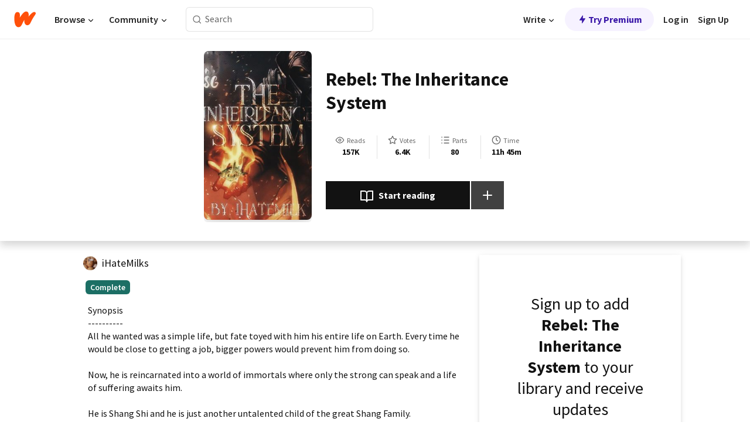

--- FILE ---
content_type: text/html; charset=utf-8
request_url: https://www.wattpad.com/story/164171698-rebel-the-inheritance-system
body_size: 27175
content:
<!DOCTYPE html><html lang="en-US" dir="ltr"><head><meta charSet="utf-8"/><meta name="viewport" content="width=device-width,initial-scale=1"/><link rel="canonical" href="https://www.wattpad.com/story/164171698-rebel-the-inheritance-system"/><meta name="description" content="Synopsis
----------
All he wanted was a simple life, but fate toyed with him his entire life on Earth. Every time he would be close to getting a job, bigger po..."/><meta name="keywords" content="action,adventure,ancientchina,chinese,comedy,cultivation,drama,fantasy,featured,judge,kingdoms,law,litrpg,mystery,novel,rebirth,romance,royalty,serial,texttospeech,thriller,war,wealthy,wuxia,xianxia,Fantasy"/><meta name="robots" content="index,follow"/><meta property="fb:pages" content="127093020051"/><meta property="og:title" content="Rebel: The Inheritance System"/><meta property="og:url" content="https://www.wattpad.com/story/164171698-rebel-the-inheritance-system"/><meta property="og:description" content="Synopsis
----------
All he wanted was a simple life, but fate toyed with him his entire life on Earth. Every time he wo..."/><meta property="og:image" content="https://img.wattpad.com/cover/164171698-256-k69975.jpg"/><meta property="og:site_name" content="Wattpad"/><title>Rebel: The Inheritance System - iHateMilks - Wattpad</title><script type="application/ld+json">{"@context":"http://schema.org","@type":"Article","about":"Fantasy","author":{"name":"iHateMilks","url":"https://www.wattpad.com/user/iHateMilks"},"accountablePerson":{"name":"iHateMilks","url":"https://www.wattpad.com/user/iHateMilks"},"copyrightHolder":{"name":"iHateMilks","url":"https://www.wattpad.com/user/iHateMilks"},"copyrightYear":"2018","dateCreated":"2018-10-11","datePublished":"2018-10-11","dateModified":"2019-01-15","description":"Synopsis\n----------\nAll he wanted was a simple life, but fate toyed with him his entire life on Earth. Every time he would be close to getting a job, bigger powers would prevent him from doing so.\n\nNow, he is reincarnated into a world of immortals where only the strong can speak and a life of suffering awaits him.\n\nHe is Shang Shi and he is just another untalented child of the great Shang Family.\n\nRead as he rebels against his decided fate and protect his loved ones in this harsh and unforgiving world! \n\n---\nThis is an unedited work, if you spot any mistakes or have any suggestions, or if you want to tell me anything, please post a comment!\n\nif you like the story, also please recommend this to your friends and post a comment! thank everyone for reading!\n---\nHi, i've made a discord server for us to hang out and play games! please join it!\nhttps://discord.gg/XkxdyeA","commentCount":413,"discussionUrl":"https://www.wattpad.com/story/164171698-rebel-the-inheritance-system#story-tabs","genre":"https://www.wattpad.com/stories/fantasy","headline":"Rebel: The Inheritance System","inLanguage":"en_US","interactionStatistic":157262,"isAccessibleForFree":true,"isFamilyFriendly":true,"keywords":"action,adventure,ancientchina,chinese,comedy,cultivation,drama,fantasy,featured,judge,kingdoms,law,litrpg,mystery,novel,rebirth,romance,royalty,serial,texttospeech,thriller,war,wealthy,wuxia,xianxia,Fantasy,eBooks,reading,stories,fiction","publisher":{"@type":"Organization","name":"Wattpad","legalName":"Wattpad Corp","foundingDate":"2006","foundingLocation":"Toronto, Ontario, Canada","areaServed":"Global","logo":{"@type":"ImageObject","url":"https://www.wattpad.com/img/logos/wp-logo-orange.png"},"url":"https://www.wattpad.com"},"publishingPrinciples":"https://support.wattpad.com/hc/en-us/articles/200774334-Content-Guidelines","thumbnailUrl":"https://img.wattpad.com/cover/164171698-256-k69975.jpg","typicalAgeRange":"13-","image":"https://img.wattpad.com/cover/164171698-256-k69975.jpg","name":"Rebel: The Inheritance System","url":"https://www.wattpad.com/story/164171698-rebel-the-inheritance-system","mainEntityOfPage":{"@type":"WebPage","@id":"https://www.wattpad.com/story/164171698-rebel-the-inheritance-system"}}</script><link rel="stylesheet" href="/wp-web-assets/build/css-bundle-KRPKOPN2.css"/><link rel="preload" as="font" href="/wp-web-assets/fonts/Source_Sans_Pro/SourceSansPro-Regular.ttf" crossorigin="anonymous"/><link rel="preload" as="font" href="/wp-web-assets/fonts/Source_Sans_Pro/SourceSansPro-SemiBold.ttf" crossorigin="anonymous"/><link rel="stylesheet" href="/wp-web-assets/build/_assets/fonts-XNHMJ6ZM.css"/><link rel="stylesheet" href="/wp-web-assets/build/_assets/tokens-2GVK43A7.css"/><link rel="stylesheet" href="/wp-web-assets/build/_assets/main-DSV46NGO.css"/><link rel="stylesheet" href="/wp-web-assets/build/_assets/react-tooltip-HIHMAPNF.css"/><link rel="stylesheet" href="/wp-web-assets/build/_assets/splide.min-AQNS3YPQ.css"/><script type="text/javascript">window.dataLayer=[];</script><script>window.wattpad={"userCountryCode":"US","testGroups":{"SPECIAL_AD_EXEMPT":false,"USE_IMAGE_MOD":false,"GDPR_ADS_EXPERIENCE":false,"USE_33ACROSS":false,"EXCLUDE_PREBID_PARTNERS":false,"DELAY_ADS":false,"PREBID_BETA":false,"USE_KEVEL":true,"USE_AFP":true,"ADS_IN_WATTPAD_ORIGINALS":true,"IS_IN_MATURE_GATING":false,"IS_SERIES_REDESIGN":true,"IS_FREE_ORIGINALS_EXPERIMENT":true,"IS_WATTYS_SHORTLIST":false,"IS_WRITER_STORY_NEW_MIGRATION":false,"USE_ADS_ELIGIBILITY":true,"IS_PROMOTED_READING_LIST":true,"IS_NEW_UPDATES_PAGE":false,"IS_IN_CHECK_ADS_READINESS":false,"IS_SOCIAL_FEED":false,"IS_STORY_PAGE_REDESIGN":false},"currentUser":null,"deviceType":"desktop","revision":"2e02d102ed1bd6b44a0bd7700129d92b9d7ea7c8","categoryList":{"0":"genre-uncategorized","1":"genre-teen-fiction","2":"genre-poetry","3":"genre-fantasy","4":"genre-romance","5":"genre-science-fiction","6":"genre-fanfiction","7":"genre-humor","8":"genre-mystery-thriller","9":"genre-horror","10":"genre-classics","11":"genre-adventure","12":"genre-paranormal","13":"genre-spiritual","14":"genre-action","16":"genre-non-fiction","17":"genre-short-stories","18":"genre-vampire","19":"genre-random","21":"genre-general-fiction","22":"genre-werewolf","23":"genre-historical-fiction","24":"genre-chick-lit"},"isWpWeb":true,"afpConfig":{"hostAccountId":"pub-9506570645588245"},"canvaApiKey":"gpJZaH8RjnukEBMR5tYrmnsY"}</script><script src="https://accounts.google.com/gsi/client" async="" defer=""></script></head><body class="theme-6"><noscript><iframe src="//www.googletagmanager.com/ns.html?id=GTM-WD9JLB" height="0" width="0" style="display:none;visibility:hidden" title="Needed for jsx-Ally complaint" aria-hidden="true"></iframe></noscript><div id="g_id_onload" data-client_id="819350800788-s42oc45ge5shd8hkimbj2broh7l6j7h6.apps.googleusercontent.com" data-login_uri="https://www.wattpad.com/auth/google-auth?nextUrl=%2Fstory%2F164171698-rebel-the-inheritance-system" data-is_one_tap="true" data-cancel_on_tap_outside="false" data-use_fedcm_for_prompt="true"></div><div><header class="_07XRA oUExN"><nav class="gMmKF"><ul class="sGq-H"><li class="Gzeg3"><a class="zIi3k" href="https://www.wattpad.com" title="Wattpad Home" aria-label="Home"><img class="At9TR" src="/wp-web-assets/images/wattpad-logo.svg" alt="Wattpad Logo" data-testid="wp-logo-orange"/></a></li><li class="NkmE9 jDGZF"><div id="discover-dropdown" class="avnzx false KE7WT" data-testid="discover-dropdown"><button class="DMdhq OCdPW">Browse<img class="S1mMa" src="/wp-web-assets/images/wp-chevron-down.svg" alt="" data-testid="wp_chevron_down"/></button></div></li><li class="NkmE9"><div id="community-dropdown" class="avnzx false KE7WT" data-testid="community-dropdown"><button class="DMdhq OCdPW">Community<img class="S1mMa" src="/wp-web-assets/images/wp-chevron-down.svg" alt="" data-testid="wp_chevron_down"/></button></div></li></ul></nav><div class="lXfdp gMmKF"><div class="wDLq1"><form class="VOZUu" action="/getmobile" method="post" role="search" name="search"><button class="_8r2SK U-dRJ" type="submit" aria-label="Search"><svg xmlns="http://www.w3.org/2000/svg" width="15" height="15" viewBox="0 0 15 15" fill="none"><path fill-rule="evenodd" clip-rule="evenodd" d="M1.5999 6.49844C1.5999 3.79224 3.79371 1.59844 6.4999 1.59844C9.2061 1.59844 11.3999 3.79224 11.3999 6.49844C11.3999 9.20463 9.2061 11.3984 6.4999 11.3984C3.79371 11.3984 1.5999 9.20463 1.5999 6.49844ZM6.4999 0.398438C3.13097 0.398438 0.399902 3.1295 0.399902 6.49844C0.399902 9.86737 3.13097 12.5984 6.4999 12.5984C7.99441 12.5984 9.36338 12.061 10.4241 11.1688C10.4515 11.2618 10.5019 11.3494 10.5752 11.4227L13.0501 13.8976C13.2844 14.1319 13.6643 14.1319 13.8986 13.8976C14.133 13.6633 14.133 13.2834 13.8986 13.0491L11.4238 10.5742C11.3504 10.5008 11.2629 10.4505 11.1699 10.423C12.0623 9.36227 12.5999 7.99313 12.5999 6.49844C12.5999 3.1295 9.86884 0.398438 6.4999 0.398438Z" fill="#121212" fill-opacity="0.64"></path></svg></button><input class="_6Hiiv" type="text" placeholder="Search" name="query" autoComplete="off"/></form></div></div><div class="ZFD-B gMmKF"><ul class="sGq-H"><li class="NkmE9 oAArJ"><div id="writer-opportunities-dropdown" class="avnzx false KE7WT" data-testid="writer-opportunities-dropdown"><button class="DMdhq OCdPW">Write<img class="S1mMa" src="/wp-web-assets/images/wp-chevron-down.svg" alt="" data-testid="wp_chevron_down"/></button></div></li><li class="oAArJ"><button class="_5FXgC"><span class="ahwLl"><svg xmlns="http://www.w3.org/2000/svg" width="20" height="20" viewBox="0 0 20 20" fill="none"><path d="M9.38562 11.778L8.95363 16.0545C8.89557 16.6292 9.64434 16.8996 9.96699 16.4205L14.9043 9.08896C15.1528 8.72003 14.8884 8.2233 14.4436 8.2233H10.6144L11.0464 3.94683C11.1044 3.37214 10.3557 3.10166 10.033 3.58077L5.09567 10.9123C4.84721 11.2813 5.11159 11.778 5.55639 11.778H9.38562Z" fill="var(--ds-base-2-60)"></path></svg></span>Try Premium</button></li></ul><div class="YJeR-"><ul class="At9TR sGq-H"><li class="T7-fP NkmE9"><button class="Rer7C transparent-button iUT2X">Log in</button></li><li class="NkmE9"><button class="Rer7C transparent-button iUT2X">Sign Up</button></li></ul><a href="https://www.wattpad.com/login" rel="noopener noreferrer" class="ab56F"><button class="undefined "><svg width="16" height="16" viewBox="0 0 24 24" fill="none" stroke="#6f6f6f" stroke-width="2" aria-hidden="true" stroke-linecap="round" stroke-linejoin="round"><path d="M20 21v-2a4 4 0 0 0-4-4H8a4 4 0 0 0-4 4v2"></path><circle cx="12" cy="7" r="4"></circle></svg></button></a></div></div><nav data-testid="mobile-header" class="LGHtv"><div class="LMr2z"><a class="_6tefj" href="https://www.wattpad.com" aria-label="Home"><img class="zIi3k" width="32" height="25" src="/wp-web-assets/images/wattpad-logo.svg" alt="Wattpad Logo" data-testid="logo"/></a><a class="_6tefj" href="https://www.wattpad.com/search" data-testid="search" aria-label="Search"><img src="/wp-web-assets/images/wp-search.svg" alt=""/></a></div></nav></header></div><div class="wE73O" data-testid="story-details-page"><div class="d7R1Y"><div class="_4Rj99"><div class="coverWrapper__t2Ve8" data-testid="cover"><img class="cover__BlyZa" src="https://img.wattpad.com/cover/164171698-256-k69975.jpg" alt="Story cover for Rebel: The Inheritance System by iHateMilks" data-testid="image"/></div></div><div class="Qm-Xt"><div class="-ydhR"><div class="gF-N5">Rebel: The Inheritance System</div></div><div class="YPkBj"><div class="Sz3nA"><img src="https://img.wattpad.com/useravatar/b.128.jpg" aria-hidden="true" alt="" class="avatar__Ygp0_ avatar_sm__zq5iO"/><div class="af6dp"><a href="https://www.wattpad.com/user/iHateMilks" aria-label="by iHateMilks. Tap to go to the author&#x27;s profile page." class="SjGa2">iHateMilks</a></div></div></div><div class="SFcPk"><ul class="n0iXe"><li class="_0jt-y"><div class="uG9U1"><svg width="16" height="16" fill="none" xmlns="http://www.w3.org/2000/svg" viewBox="0 0 24 24" role="img" aria-labelledby="" aria-hidden="false"><title id="">WpView</title><path d="M1.82 10.357c-.353.545-.594.975-.723 1.233a.916.916 0 0 0 0 .82c.129.258.37.688.723 1.233a18.78 18.78 0 0 0 2.063 2.65C6.19 18.754 8.902 20.25 12 20.25c3.098 0 5.81-1.497 8.117-3.956a18.784 18.784 0 0 0 2.063-2.65c.352-.546.594-.976.723-1.234a.916.916 0 0 0 0-.82c-.129-.258-.37-.688-.723-1.233a18.786 18.786 0 0 0-2.063-2.65C17.81 5.246 15.098 3.75 12 3.75c-3.098 0-5.81 1.496-8.117 3.956a18.782 18.782 0 0 0-2.063 2.65Zm3.4 4.683A16.969 16.969 0 0 1 2.963 12a16.97 16.97 0 0 1 2.259-3.04C7.21 6.837 9.484 5.585 12 5.585c2.517 0 4.788 1.253 6.78 3.377A16.973 16.973 0 0 1 21.037 12a16.97 16.97 0 0 1-2.259 3.04c-1.99 2.122-4.262 3.376-6.779 3.376-2.516 0-4.788-1.254-6.78-3.377Z" fill="#121212"></path><path d="M8.333 12a3.667 3.667 0 1 0 7.334 0 3.667 3.667 0 0 0-7.334 0Zm5.5 0a1.833 1.833 0 1 1-3.666 0 1.833 1.833 0 0 1 3.666 0Z" fill="#121212"></path></svg><span class="_6picm" aria-hidden="true">Reads</span></div><span class="sr-only">Reads 157,262</span><div class="stats-value"><div aria-hidden="true" data-testid="stats-value-container"><div data-tip="157,262" data-tooltip-id="story-stat-tooltip" data-tooltip-html="157,262" data-testid="tooltip"><span class="sr-only">157,262</span><span class="_5TZHL ixBb9" aria-hidden="true" data-testid="stats-value">157K</span></div></div></div></li><li class="_0jt-y"><div class="uG9U1"><svg width="16" height="16" fill="none" xmlns="http://www.w3.org/2000/svg" viewBox="0 0 24 24" role="img" aria-labelledby="" aria-hidden="false"><title id="">WpVote</title><path d="M9.807 8.703a1 1 0 0 1-.752.547l-4.907.717 3.55 3.457a1 1 0 0 1 .288.885l-.838 4.883 4.386-2.307a1 1 0 0 1 .931 0l4.387 2.307-.838-4.883a1 1 0 0 1 .288-.885l3.55-3.457-4.907-.717a1 1 0 0 1-.752-.547L12 4.259 9.807 8.703ZM8.246 7.347l2.857-5.79a1 1 0 0 1 1.794 0l2.857 5.79 6.39.934a1 1 0 0 1 .554 1.705l-4.624 4.503 1.091 6.362a1 1 0 0 1-1.45 1.054L12 18.9l-5.715 3.005a1 1 0 0 1-1.45-1.054l1.09-6.361-4.623-4.504a1 1 0 0 1 .553-1.705l6.39-.934Z" fill="#121212"></path></svg><span class="_6picm" aria-hidden="true">Votes</span></div><span class="sr-only">Votes 6,450</span><div class="stats-value"><div aria-hidden="true" data-testid="stats-value-container"><div data-tip="6,450" data-tooltip-id="story-stat-tooltip" data-tooltip-html="6,450" data-testid="tooltip"><span class="sr-only">6,450</span><span class="_5TZHL ixBb9" aria-hidden="true" data-testid="stats-value">6.4K</span></div></div></div></li><li class="_0jt-y"><div class="uG9U1"><svg width="16" height="16" fill="none" xmlns="http://www.w3.org/2000/svg" viewBox="0 0 24 24" role="img" aria-labelledby="" aria-hidden="false"><title id="">WpPart</title><path d="M8.25 4.5c0 .69.56 1.25 1.25 1.25h11.25a1.25 1.25 0 1 0 0-2.5H9.5c-.69 0-1.25.56-1.25 1.25ZM3.25 5.75a1.25 1.25 0 1 0 0-2.5 1.25 1.25 0 0 0 0 2.5ZM4.5 12A1.25 1.25 0 1 1 2 12a1.25 1.25 0 0 1 2.5 0ZM4.5 19.5a1.25 1.25 0 1 1-2.5 0 1.25 1.25 0 0 1 2.5 0ZM8.25 12c0 .69.56 1.25 1.25 1.25h11.25a1.25 1.25 0 1 0 0-2.5H9.5c-.69 0-1.25.56-1.25 1.25ZM9.5 20.75a1.25 1.25 0 1 1 0-2.5h11.25a1.25 1.25 0 0 1 0 2.5H9.5Z" fill="#121212"></path></svg><span class="_6picm" aria-hidden="true">Parts</span></div><span class="sr-only">Parts 80</span><div class="stats-value"><div aria-hidden="true" data-testid="stats-value-container"><div data-tip="80" data-tooltip-id="story-stat-tooltip" data-tooltip-html="80" data-testid="tooltip"><span class="sr-only">80</span><span class="_5TZHL ixBb9" aria-hidden="true" data-testid="stats-value">80</span></div></div></div></li><li class="_0jt-y"><div class="uG9U1"><svg width="16" height="16" fill="none" xmlns="http://www.w3.org/2000/svg" viewBox="0 0 24 24" role="img" aria-labelledby="" aria-hidden="false"><title id="">WpHistory</title><path d="M1 12c0 6.075 4.925 11 11 11s11-4.925 11-11S18.075 1 12 1 1 5.925 1 12Zm20 0a9 9 0 1 1-18 0 9 9 0 0 1 18 0Z" fill="#121212"></path><path d="m13 11.382 3.447 1.724a1 1 0 1 1-.894 1.788l-4-2A1 1 0 0 1 11 12V6a1 1 0 1 1 2 0v5.382Z" fill="#121212"></path></svg><span class="_6picm" aria-hidden="true">Time</span></div><span class="sr-only">Time 11h 45m</span><div aria-hidden="true" data-testid="stats-value-container"><div data-tip="11 hours, 45 minutes" data-tooltip-id="story-stat-tooltip" data-tooltip-html="11 hours, 45 minutes" data-testid="tooltip"><span class="sr-only">11 hours, 45 minutes</span><span class="_5TZHL ixBb9" aria-hidden="true" data-testid="stats-value">11h 45m</span></div></div></li></ul></div><div class="B-FR9"></div><div class="DvIFF"><div class=""><div class="poCqz"><button class="_4uQ4i" aria-label="Start reading"><svg width="24" height="24" fill="none" xmlns="http://www.w3.org/2000/svg" viewBox="0 0 24 24" role="img" aria-labelledby="" aria-hidden="false"><title id="">WpRead</title><path d="M2 2a1 1 0 0 0-1 1v15a1 1 0 0 0 1 1h7a2 2 0 0 1 2 2 1 1 0 1 0 2 0 2 2 0 0 1 2-2h7a1 1 0 0 0 1-1V3a1 1 0 0 0-1-1h-6a5 5 0 0 0-4 2 5 5 0 0 0-4-2H2Zm11 15.536V7a3 3 0 0 1 3-3h5v13h-6a4 4 0 0 0-2 .536Zm-2 0A4 4 0 0 0 9 17H3V4h5a3 3 0 0 1 3 3v10.536Z" fill="#121212"></path></svg>Start reading</button><div class="yyH-R"><button aria-label="Add story to..." class="q-KBX" aria-disabled="true" tabindex="-1"><svg width="24" height="24" viewBox="0 0 24 24" fill="none" stroke="var(--ds-neutral-00)" stroke-width="2" aria-hidden="true" stroke-linecap="round" stroke-linejoin="round"><g><line x1="12" y1="5" x2="12" y2="19"></line><line x1="5" y1="12" x2="19" y2="12"></line></g></svg></button></div></div></div></div></div></div><div class="yxqu6"><div class="xUdRs"><div class="_1hSgk"><ul class="n0iXe"><li class="_0jt-y"><div class="uG9U1"><svg width="16" height="16" fill="none" xmlns="http://www.w3.org/2000/svg" viewBox="0 0 24 24" role="img" aria-labelledby="" aria-hidden="false"><title id="">WpView</title><path d="M1.82 10.357c-.353.545-.594.975-.723 1.233a.916.916 0 0 0 0 .82c.129.258.37.688.723 1.233a18.78 18.78 0 0 0 2.063 2.65C6.19 18.754 8.902 20.25 12 20.25c3.098 0 5.81-1.497 8.117-3.956a18.784 18.784 0 0 0 2.063-2.65c.352-.546.594-.976.723-1.234a.916.916 0 0 0 0-.82c-.129-.258-.37-.688-.723-1.233a18.786 18.786 0 0 0-2.063-2.65C17.81 5.246 15.098 3.75 12 3.75c-3.098 0-5.81 1.496-8.117 3.956a18.782 18.782 0 0 0-2.063 2.65Zm3.4 4.683A16.969 16.969 0 0 1 2.963 12a16.97 16.97 0 0 1 2.259-3.04C7.21 6.837 9.484 5.585 12 5.585c2.517 0 4.788 1.253 6.78 3.377A16.973 16.973 0 0 1 21.037 12a16.97 16.97 0 0 1-2.259 3.04c-1.99 2.122-4.262 3.376-6.779 3.376-2.516 0-4.788-1.254-6.78-3.377Z" fill="#121212"></path><path d="M8.333 12a3.667 3.667 0 1 0 7.334 0 3.667 3.667 0 0 0-7.334 0Zm5.5 0a1.833 1.833 0 1 1-3.666 0 1.833 1.833 0 0 1 3.666 0Z" fill="#121212"></path></svg><span class="_6picm" aria-hidden="true">Reads</span></div><span class="sr-only">Reads 157,262</span><div class="stats-value"><div aria-hidden="true" data-testid="stats-value-container"><div data-tip="157,262" data-tooltip-id="story-stat-tooltip" data-tooltip-html="157,262" data-testid="tooltip"><span class="sr-only">157,262</span><span class="_5TZHL ixBb9" aria-hidden="true" data-testid="stats-value">157K</span></div></div></div></li><li class="_0jt-y"><div class="uG9U1"><svg width="16" height="16" fill="none" xmlns="http://www.w3.org/2000/svg" viewBox="0 0 24 24" role="img" aria-labelledby="" aria-hidden="false"><title id="">WpVote</title><path d="M9.807 8.703a1 1 0 0 1-.752.547l-4.907.717 3.55 3.457a1 1 0 0 1 .288.885l-.838 4.883 4.386-2.307a1 1 0 0 1 .931 0l4.387 2.307-.838-4.883a1 1 0 0 1 .288-.885l3.55-3.457-4.907-.717a1 1 0 0 1-.752-.547L12 4.259 9.807 8.703ZM8.246 7.347l2.857-5.79a1 1 0 0 1 1.794 0l2.857 5.79 6.39.934a1 1 0 0 1 .554 1.705l-4.624 4.503 1.091 6.362a1 1 0 0 1-1.45 1.054L12 18.9l-5.715 3.005a1 1 0 0 1-1.45-1.054l1.09-6.361-4.623-4.504a1 1 0 0 1 .553-1.705l6.39-.934Z" fill="#121212"></path></svg><span class="_6picm" aria-hidden="true">Votes</span></div><span class="sr-only">Votes 6,450</span><div class="stats-value"><div aria-hidden="true" data-testid="stats-value-container"><div data-tip="6,450" data-tooltip-id="story-stat-tooltip" data-tooltip-html="6,450" data-testid="tooltip"><span class="sr-only">6,450</span><span class="_5TZHL ixBb9" aria-hidden="true" data-testid="stats-value">6.4K</span></div></div></div></li><li class="_0jt-y"><div class="uG9U1"><svg width="16" height="16" fill="none" xmlns="http://www.w3.org/2000/svg" viewBox="0 0 24 24" role="img" aria-labelledby="" aria-hidden="false"><title id="">WpPart</title><path d="M8.25 4.5c0 .69.56 1.25 1.25 1.25h11.25a1.25 1.25 0 1 0 0-2.5H9.5c-.69 0-1.25.56-1.25 1.25ZM3.25 5.75a1.25 1.25 0 1 0 0-2.5 1.25 1.25 0 0 0 0 2.5ZM4.5 12A1.25 1.25 0 1 1 2 12a1.25 1.25 0 0 1 2.5 0ZM4.5 19.5a1.25 1.25 0 1 1-2.5 0 1.25 1.25 0 0 1 2.5 0ZM8.25 12c0 .69.56 1.25 1.25 1.25h11.25a1.25 1.25 0 1 0 0-2.5H9.5c-.69 0-1.25.56-1.25 1.25ZM9.5 20.75a1.25 1.25 0 1 1 0-2.5h11.25a1.25 1.25 0 0 1 0 2.5H9.5Z" fill="#121212"></path></svg><span class="_6picm" aria-hidden="true">Parts</span></div><span class="sr-only">Parts 80</span><div class="stats-value"><div aria-hidden="true" data-testid="stats-value-container"><div data-tip="80" data-tooltip-id="story-stat-tooltip" data-tooltip-html="80" data-testid="tooltip"><span class="sr-only">80</span><span class="_5TZHL ixBb9" aria-hidden="true" data-testid="stats-value">80</span></div></div></div></li><li class="_0jt-y"><div class="uG9U1"><svg width="16" height="16" fill="none" xmlns="http://www.w3.org/2000/svg" viewBox="0 0 24 24" role="img" aria-labelledby="" aria-hidden="false"><title id="">WpHistory</title><path d="M1 12c0 6.075 4.925 11 11 11s11-4.925 11-11S18.075 1 12 1 1 5.925 1 12Zm20 0a9 9 0 1 1-18 0 9 9 0 0 1 18 0Z" fill="#121212"></path><path d="m13 11.382 3.447 1.724a1 1 0 1 1-.894 1.788l-4-2A1 1 0 0 1 11 12V6a1 1 0 1 1 2 0v5.382Z" fill="#121212"></path></svg><span class="_6picm" aria-hidden="true">Time</span></div><span class="sr-only">Time 11h 45m</span><div aria-hidden="true" data-testid="stats-value-container"><div data-tip="11 hours, 45 minutes" data-tooltip-id="story-stat-tooltip" data-tooltip-html="11 hours, 45 minutes" data-testid="tooltip"><span class="sr-only">11 hours, 45 minutes</span><span class="_5TZHL ixBb9" aria-hidden="true" data-testid="stats-value">11h 45m</span></div></div></li></ul></div><div class="bR7B3"></div><div data-testid="story-badges"><div class="_5g5R0"><div class="Sz3nA"><img src="https://img.wattpad.com/useravatar/b.128.jpg" aria-hidden="true" alt="" class="avatar__Ygp0_ avatar_sm__zq5iO"/><div class="af6dp"><a href="https://www.wattpad.com/user/iHateMilks" aria-label="by iHateMilks. Tap to go to the author&#x27;s profile page." class="SjGa2">iHateMilks</a></div></div></div><div class="dHyYa"><div class="_2-rOR" data-tooltip-id="badge-tooltip" data-tooltip-html="First published
    &lt;strong&gt;Oct 11, 2018&lt;/strong&gt;" data-for="publish-date" aria-describedby="publish-date" aria-hidden="true" data-testid="completed-tag"><div class="pill__pziVI solid-variant__RGER9 default-size__BJ5Po base-3-accent__Xrbrb square-shape__V66Yy gap-for-default-pill__d6nVx"><span class="typography-label-small-semi">Complete</span></div></div><span class="sr-only">Complete, First published Oct 11, 2018</span></div></div><div class="CEEJt yIE4y"><div class="yl-VP" data-testid="tag-carousel"><a class="no-text-decoration-on-focus no-text-decoration-on-hover XZbAz pill__pziVI light-variant__fymht default-size__BJ5Po default-accent__YcamO square-shape__V66Yy clickable__llABU gap-for-default-pill__d6nVx" href="https://www.wattpad.com/stories/action"><span class="typography-label-small-semi">action</span></a><a class="no-text-decoration-on-focus no-text-decoration-on-hover XZbAz pill__pziVI light-variant__fymht default-size__BJ5Po default-accent__YcamO square-shape__V66Yy clickable__llABU gap-for-default-pill__d6nVx" href="https://www.wattpad.com/stories/adventure"><span class="typography-label-small-semi">adventure</span></a><a class="no-text-decoration-on-focus no-text-decoration-on-hover XZbAz pill__pziVI light-variant__fymht default-size__BJ5Po default-accent__YcamO square-shape__V66Yy clickable__llABU gap-for-default-pill__d6nVx" href="https://www.wattpad.com/stories/ancientchina"><span class="typography-label-small-semi">ancientchina</span></a><a class="no-text-decoration-on-focus no-text-decoration-on-hover XZbAz pill__pziVI light-variant__fymht default-size__BJ5Po default-accent__YcamO square-shape__V66Yy clickable__llABU gap-for-default-pill__d6nVx" href="https://www.wattpad.com/stories/chinese"><span class="typography-label-small-semi">chinese</span></a><a class="no-text-decoration-on-focus no-text-decoration-on-hover XZbAz pill__pziVI light-variant__fymht default-size__BJ5Po default-accent__YcamO square-shape__V66Yy clickable__llABU gap-for-default-pill__d6nVx" href="https://www.wattpad.com/stories/comedy"><span class="typography-label-small-semi">comedy</span></a><a class="no-text-decoration-on-focus no-text-decoration-on-hover XZbAz pill__pziVI light-variant__fymht default-size__BJ5Po default-accent__YcamO square-shape__V66Yy clickable__llABU gap-for-default-pill__d6nVx" href="https://www.wattpad.com/stories/cultivation"><span class="typography-label-small-semi">cultivation</span></a><a class="no-text-decoration-on-focus no-text-decoration-on-hover XZbAz pill__pziVI light-variant__fymht default-size__BJ5Po default-accent__YcamO square-shape__V66Yy clickable__llABU gap-for-default-pill__d6nVx" href="https://www.wattpad.com/stories/drama"><span class="typography-label-small-semi">drama</span></a><a class="no-text-decoration-on-focus no-text-decoration-on-hover XZbAz pill__pziVI light-variant__fymht default-size__BJ5Po default-accent__YcamO square-shape__V66Yy clickable__llABU gap-for-default-pill__d6nVx" href="https://www.wattpad.com/stories/fantasy"><span class="typography-label-small-semi">fantasy</span></a><a class="no-text-decoration-on-focus no-text-decoration-on-hover XZbAz pill__pziVI light-variant__fymht default-size__BJ5Po default-accent__YcamO square-shape__V66Yy clickable__llABU gap-for-default-pill__d6nVx" href="https://www.wattpad.com/stories/featured"><span class="typography-label-small-semi">featured</span></a><a class="no-text-decoration-on-focus no-text-decoration-on-hover XZbAz pill__pziVI light-variant__fymht default-size__BJ5Po default-accent__YcamO square-shape__V66Yy clickable__llABU gap-for-default-pill__d6nVx" href="https://www.wattpad.com/stories/judge"><span class="typography-label-small-semi">judge</span></a><a class="no-text-decoration-on-focus no-text-decoration-on-hover XZbAz pill__pziVI light-variant__fymht default-size__BJ5Po default-accent__YcamO square-shape__V66Yy clickable__llABU gap-for-default-pill__d6nVx" href="https://www.wattpad.com/stories/kingdoms"><span class="typography-label-small-semi">kingdoms</span></a><a class="no-text-decoration-on-focus no-text-decoration-on-hover XZbAz pill__pziVI light-variant__fymht default-size__BJ5Po default-accent__YcamO square-shape__V66Yy clickable__llABU gap-for-default-pill__d6nVx" href="https://www.wattpad.com/stories/law"><span class="typography-label-small-semi">law</span></a><a class="no-text-decoration-on-focus no-text-decoration-on-hover XZbAz pill__pziVI light-variant__fymht default-size__BJ5Po default-accent__YcamO square-shape__V66Yy clickable__llABU gap-for-default-pill__d6nVx" href="https://www.wattpad.com/stories/litrpg"><span class="typography-label-small-semi">litrpg</span></a><a class="no-text-decoration-on-focus no-text-decoration-on-hover XZbAz pill__pziVI light-variant__fymht default-size__BJ5Po default-accent__YcamO square-shape__V66Yy clickable__llABU gap-for-default-pill__d6nVx" href="https://www.wattpad.com/stories/mystery"><span class="typography-label-small-semi">mystery</span></a><a class="no-text-decoration-on-focus no-text-decoration-on-hover XZbAz pill__pziVI light-variant__fymht default-size__BJ5Po default-accent__YcamO square-shape__V66Yy clickable__llABU gap-for-default-pill__d6nVx" href="https://www.wattpad.com/stories/novel"><span class="typography-label-small-semi">novel</span></a><a class="no-text-decoration-on-focus no-text-decoration-on-hover XZbAz pill__pziVI light-variant__fymht default-size__BJ5Po default-accent__YcamO square-shape__V66Yy clickable__llABU gap-for-default-pill__d6nVx" href="https://www.wattpad.com/stories/rebirth"><span class="typography-label-small-semi">rebirth</span></a><a class="no-text-decoration-on-focus no-text-decoration-on-hover XZbAz pill__pziVI light-variant__fymht default-size__BJ5Po default-accent__YcamO square-shape__V66Yy clickable__llABU gap-for-default-pill__d6nVx" href="https://www.wattpad.com/stories/romance"><span class="typography-label-small-semi">romance</span></a><a class="no-text-decoration-on-focus no-text-decoration-on-hover XZbAz pill__pziVI light-variant__fymht default-size__BJ5Po default-accent__YcamO square-shape__V66Yy clickable__llABU gap-for-default-pill__d6nVx" href="https://www.wattpad.com/stories/royalty"><span class="typography-label-small-semi">royalty</span></a><a class="no-text-decoration-on-focus no-text-decoration-on-hover XZbAz pill__pziVI light-variant__fymht default-size__BJ5Po default-accent__YcamO square-shape__V66Yy clickable__llABU gap-for-default-pill__d6nVx" href="https://www.wattpad.com/stories/serial"><span class="typography-label-small-semi">serial</span></a><a class="no-text-decoration-on-focus no-text-decoration-on-hover XZbAz pill__pziVI light-variant__fymht default-size__BJ5Po default-accent__YcamO square-shape__V66Yy clickable__llABU gap-for-default-pill__d6nVx" href="https://www.wattpad.com/stories/texttospeech"><span class="typography-label-small-semi">texttospeech</span></a><a class="no-text-decoration-on-focus no-text-decoration-on-hover XZbAz pill__pziVI light-variant__fymht default-size__BJ5Po default-accent__YcamO square-shape__V66Yy clickable__llABU gap-for-default-pill__d6nVx" href="https://www.wattpad.com/stories/thriller"><span class="typography-label-small-semi">thriller</span></a><a class="no-text-decoration-on-focus no-text-decoration-on-hover XZbAz pill__pziVI light-variant__fymht default-size__BJ5Po default-accent__YcamO square-shape__V66Yy clickable__llABU gap-for-default-pill__d6nVx" href="https://www.wattpad.com/stories/war"><span class="typography-label-small-semi">war</span></a><a class="no-text-decoration-on-focus no-text-decoration-on-hover XZbAz pill__pziVI light-variant__fymht default-size__BJ5Po default-accent__YcamO square-shape__V66Yy clickable__llABU gap-for-default-pill__d6nVx" href="https://www.wattpad.com/stories/wealthy"><span class="typography-label-small-semi">wealthy</span></a><a class="no-text-decoration-on-focus no-text-decoration-on-hover XZbAz pill__pziVI light-variant__fymht default-size__BJ5Po default-accent__YcamO square-shape__V66Yy clickable__llABU gap-for-default-pill__d6nVx" href="https://www.wattpad.com/stories/wuxia"><span class="typography-label-small-semi">wuxia</span></a><a class="no-text-decoration-on-focus no-text-decoration-on-hover XZbAz pill__pziVI light-variant__fymht default-size__BJ5Po default-accent__YcamO square-shape__V66Yy clickable__llABU gap-for-default-pill__d6nVx" href="https://www.wattpad.com/stories/xianxia"><span class="typography-label-small-semi">xianxia</span></a></div></div><div class="glL-c"><pre class="mpshL _6pPkw">Synopsis
----------
All he wanted was a simple life, but fate toyed with him his entire life on Earth. Every time he would be close to getting a job, bigger powers would prevent him from doing so.

Now, he is reincarnated into a world of immortals where only the strong can speak and a life of suffering awaits him.

He is Shang Shi and he is just another untalented child of the great Shang Family.

Read as he rebels against his decided fate and protect his loved ones in this harsh and unforgiving world! 

---
This is an unedited work, if you spot any mistakes or have any suggestions, or if you want to tell me anything, please post a comment!

if you like the story, also please recommend this to your friends and post a comment! thank everyone for reading!
---
Hi, i&#x27;ve made a discord server for us to hang out and play games! please join it!
https://discord.gg/XkxdyeA<div class="DxZKg" data-testid="copyright"><span class="JP3pz" aria-hidden="true"></span>All Rights Reserved</div></pre><div class="UKpi5"><button class="b6GrN">Read more</button></div></div><div class="F8LJw"><div class="aVlTH I3p30"><div class="yl-VP" data-testid="tag-carousel"><a class="no-text-decoration-on-focus no-text-decoration-on-hover XZbAz pill__pziVI light-variant__fymht default-size__BJ5Po default-accent__YcamO square-shape__V66Yy clickable__llABU gap-for-default-pill__d6nVx" href="https://www.wattpad.com/stories/action"><span class="typography-label-small-semi">action</span></a><a class="no-text-decoration-on-focus no-text-decoration-on-hover XZbAz pill__pziVI light-variant__fymht default-size__BJ5Po default-accent__YcamO square-shape__V66Yy clickable__llABU gap-for-default-pill__d6nVx" href="https://www.wattpad.com/stories/adventure"><span class="typography-label-small-semi">adventure</span></a><a class="no-text-decoration-on-focus no-text-decoration-on-hover XZbAz pill__pziVI light-variant__fymht default-size__BJ5Po default-accent__YcamO square-shape__V66Yy clickable__llABU gap-for-default-pill__d6nVx" href="https://www.wattpad.com/stories/ancientchina"><span class="typography-label-small-semi">ancientchina</span></a><a class="no-text-decoration-on-focus no-text-decoration-on-hover XZbAz pill__pziVI light-variant__fymht default-size__BJ5Po default-accent__YcamO square-shape__V66Yy clickable__llABU gap-for-default-pill__d6nVx" href="https://www.wattpad.com/stories/chinese"><span class="typography-label-small-semi">chinese</span></a><a class="no-text-decoration-on-focus no-text-decoration-on-hover XZbAz pill__pziVI light-variant__fymht default-size__BJ5Po default-accent__YcamO square-shape__V66Yy clickable__llABU gap-for-default-pill__d6nVx" href="https://www.wattpad.com/stories/comedy"><span class="typography-label-small-semi">comedy</span></a><a class="no-text-decoration-on-focus no-text-decoration-on-hover XZbAz pill__pziVI light-variant__fymht default-size__BJ5Po default-accent__YcamO square-shape__V66Yy clickable__llABU gap-for-default-pill__d6nVx" href="https://www.wattpad.com/stories/cultivation"><span class="typography-label-small-semi">cultivation</span></a><a class="no-text-decoration-on-focus no-text-decoration-on-hover XZbAz pill__pziVI light-variant__fymht default-size__BJ5Po default-accent__YcamO square-shape__V66Yy clickable__llABU gap-for-default-pill__d6nVx" href="https://www.wattpad.com/stories/drama"><span class="typography-label-small-semi">drama</span></a><a class="no-text-decoration-on-focus no-text-decoration-on-hover XZbAz pill__pziVI light-variant__fymht default-size__BJ5Po default-accent__YcamO square-shape__V66Yy clickable__llABU gap-for-default-pill__d6nVx" href="https://www.wattpad.com/stories/fantasy"><span class="typography-label-small-semi">fantasy</span></a><a class="no-text-decoration-on-focus no-text-decoration-on-hover XZbAz pill__pziVI light-variant__fymht default-size__BJ5Po default-accent__YcamO square-shape__V66Yy clickable__llABU gap-for-default-pill__d6nVx" href="https://www.wattpad.com/stories/featured"><span class="typography-label-small-semi">featured</span></a><a class="no-text-decoration-on-focus no-text-decoration-on-hover XZbAz pill__pziVI light-variant__fymht default-size__BJ5Po default-accent__YcamO square-shape__V66Yy clickable__llABU gap-for-default-pill__d6nVx" href="https://www.wattpad.com/stories/judge"><span class="typography-label-small-semi">judge</span></a><a class="no-text-decoration-on-focus no-text-decoration-on-hover XZbAz pill__pziVI light-variant__fymht default-size__BJ5Po default-accent__YcamO square-shape__V66Yy clickable__llABU gap-for-default-pill__d6nVx" href="https://www.wattpad.com/stories/kingdoms"><span class="typography-label-small-semi">kingdoms</span></a><a class="no-text-decoration-on-focus no-text-decoration-on-hover XZbAz pill__pziVI light-variant__fymht default-size__BJ5Po default-accent__YcamO square-shape__V66Yy clickable__llABU gap-for-default-pill__d6nVx" href="https://www.wattpad.com/stories/law"><span class="typography-label-small-semi">law</span></a><a class="no-text-decoration-on-focus no-text-decoration-on-hover XZbAz pill__pziVI light-variant__fymht default-size__BJ5Po default-accent__YcamO square-shape__V66Yy clickable__llABU gap-for-default-pill__d6nVx" href="https://www.wattpad.com/stories/litrpg"><span class="typography-label-small-semi">litrpg</span></a><a class="no-text-decoration-on-focus no-text-decoration-on-hover XZbAz pill__pziVI light-variant__fymht default-size__BJ5Po default-accent__YcamO square-shape__V66Yy clickable__llABU gap-for-default-pill__d6nVx" href="https://www.wattpad.com/stories/mystery"><span class="typography-label-small-semi">mystery</span></a><a class="no-text-decoration-on-focus no-text-decoration-on-hover XZbAz pill__pziVI light-variant__fymht default-size__BJ5Po default-accent__YcamO square-shape__V66Yy clickable__llABU gap-for-default-pill__d6nVx" href="https://www.wattpad.com/stories/novel"><span class="typography-label-small-semi">novel</span></a><a class="no-text-decoration-on-focus no-text-decoration-on-hover XZbAz pill__pziVI light-variant__fymht default-size__BJ5Po default-accent__YcamO square-shape__V66Yy clickable__llABU gap-for-default-pill__d6nVx" href="https://www.wattpad.com/stories/rebirth"><span class="typography-label-small-semi">rebirth</span></a><a class="no-text-decoration-on-focus no-text-decoration-on-hover XZbAz pill__pziVI light-variant__fymht default-size__BJ5Po default-accent__YcamO square-shape__V66Yy clickable__llABU gap-for-default-pill__d6nVx" href="https://www.wattpad.com/stories/romance"><span class="typography-label-small-semi">romance</span></a><a class="no-text-decoration-on-focus no-text-decoration-on-hover XZbAz pill__pziVI light-variant__fymht default-size__BJ5Po default-accent__YcamO square-shape__V66Yy clickable__llABU gap-for-default-pill__d6nVx" href="https://www.wattpad.com/stories/royalty"><span class="typography-label-small-semi">royalty</span></a><a class="no-text-decoration-on-focus no-text-decoration-on-hover XZbAz pill__pziVI light-variant__fymht default-size__BJ5Po default-accent__YcamO square-shape__V66Yy clickable__llABU gap-for-default-pill__d6nVx" href="https://www.wattpad.com/stories/serial"><span class="typography-label-small-semi">serial</span></a><a class="no-text-decoration-on-focus no-text-decoration-on-hover XZbAz pill__pziVI light-variant__fymht default-size__BJ5Po default-accent__YcamO square-shape__V66Yy clickable__llABU gap-for-default-pill__d6nVx" href="https://www.wattpad.com/stories/texttospeech"><span class="typography-label-small-semi">texttospeech</span></a><a class="no-text-decoration-on-focus no-text-decoration-on-hover XZbAz pill__pziVI light-variant__fymht default-size__BJ5Po default-accent__YcamO square-shape__V66Yy clickable__llABU gap-for-default-pill__d6nVx" href="https://www.wattpad.com/stories/thriller"><span class="typography-label-small-semi">thriller</span></a><a class="no-text-decoration-on-focus no-text-decoration-on-hover XZbAz pill__pziVI light-variant__fymht default-size__BJ5Po default-accent__YcamO square-shape__V66Yy clickable__llABU gap-for-default-pill__d6nVx" href="https://www.wattpad.com/stories/war"><span class="typography-label-small-semi">war</span></a><a class="no-text-decoration-on-focus no-text-decoration-on-hover XZbAz pill__pziVI light-variant__fymht default-size__BJ5Po default-accent__YcamO square-shape__V66Yy clickable__llABU gap-for-default-pill__d6nVx" href="https://www.wattpad.com/stories/wealthy"><span class="typography-label-small-semi">wealthy</span></a><a class="no-text-decoration-on-focus no-text-decoration-on-hover XZbAz pill__pziVI light-variant__fymht default-size__BJ5Po default-accent__YcamO square-shape__V66Yy clickable__llABU gap-for-default-pill__d6nVx" href="https://www.wattpad.com/stories/wuxia"><span class="typography-label-small-semi">wuxia</span></a><a class="no-text-decoration-on-focus no-text-decoration-on-hover XZbAz pill__pziVI light-variant__fymht default-size__BJ5Po default-accent__YcamO square-shape__V66Yy clickable__llABU gap-for-default-pill__d6nVx" href="https://www.wattpad.com/stories/xianxia"><span class="typography-label-small-semi">xianxia</span></a></div></div></div><div class="_01L-d"><div class="pPt69" data-testid="toc"><div class="_4dm37">Table of contents</div><div class="Y26Ib"><ul aria-label="story-parts"><li class=""><a href="https://www.wattpad.com/641158826-rebel-the-inheritance-system-chapter-1-the-new" class="_6qJpE"><div class="vbUDq"><div class="o7jpT"><div class="a2GDZ" data-testid="new-part-icon"></div><div class="wpYp-">Chapter 1 - The New World</div></div><div class="f0I9e"></div></div><div class="bSGSB">Thu, Oct 11, 2018</div></a></li><li class=""><a href="https://www.wattpad.com/641159371-rebel-the-inheritance-system-chapter-2-the" class="_6qJpE"><div class="vbUDq"><div class="o7jpT"><div class="a2GDZ" data-testid="new-part-icon"></div><div class="wpYp-">Chapter 2 - The Inheritance System Awakens</div></div><div class="f0I9e"></div></div><div class="bSGSB">Thu, Oct 11, 2018</div></a></li><li class=""><a href="https://www.wattpad.com/641160351-rebel-the-inheritance-system-chapter-3-siblings" class="_6qJpE"><div class="vbUDq"><div class="o7jpT"><div class="a2GDZ" data-testid="new-part-icon"></div><div class="wpYp-">Chapter 3 - Siblings</div></div><div class="f0I9e"></div></div><div class="bSGSB">Thu, Oct 11, 2018</div></a></li><li class=""><a href="https://www.wattpad.com/641160438-rebel-the-inheritance-system-chapter-4-the-nine" class="_6qJpE"><div class="vbUDq"><div class="o7jpT"><div class="a2GDZ" data-testid="new-part-icon"></div><div class="wpYp-">Chapter 4 - The Nine Auspicious Omens</div></div><div class="f0I9e"></div></div><div class="bSGSB">Thu, Oct 11, 2018</div></a></li><li class=""><a href="https://www.wattpad.com/641160536-rebel-the-inheritance-system-chapter-5-the-nine" class="_6qJpE"><div class="vbUDq"><div class="o7jpT"><div class="a2GDZ" data-testid="new-part-icon"></div><div class="wpYp-">Chapter 5 - The Nine Auspicious Omens 2</div></div><div class="f0I9e"></div></div><div class="bSGSB">Thu, Oct 11, 2018</div></a></li><li class=""><a href="https://www.wattpad.com/641160935-rebel-the-inheritance-system-chapter-6-movement" class="_6qJpE"><div class="vbUDq"><div class="o7jpT"><div class="a2GDZ" data-testid="new-part-icon"></div><div class="wpYp-">Chapter 6 - Movement Techniques</div></div><div class="f0I9e"></div></div><div class="bSGSB">Thu, Oct 11, 2018</div></a></li><li class=""><a href="https://www.wattpad.com/641187236-rebel-the-inheritance-system-chapter-7-the-lowest" class="_6qJpE"><div class="vbUDq"><div class="o7jpT"><div class="a2GDZ" data-testid="new-part-icon"></div><div class="wpYp-">Chapter 7 - The Lowest Life Form in the Sects (Part 1)</div></div><div class="f0I9e"></div></div><div class="bSGSB">Thu, Oct 11, 2018</div></a></li><li class=""><a href="https://www.wattpad.com/641661921-rebel-the-inheritance-system-chapter-8-the-highest" class="_6qJpE"><div class="vbUDq"><div class="o7jpT"><div class="a2GDZ" data-testid="new-part-icon"></div><div class="wpYp-">Chapter 8 - The Highest Life Form in the Secular (Part 2)</div></div><div class="f0I9e"></div></div><div class="bSGSB">Fri, Oct 12, 2018</div></a></li><li class=""><a href="https://www.wattpad.com/641662108-rebel-the-inheritance-system-chapter-9-the-test" class="_6qJpE"><div class="vbUDq"><div class="o7jpT"><div class="a2GDZ" data-testid="new-part-icon"></div><div class="wpYp-">Chapter 9 - The Test</div></div><div class="f0I9e"></div></div><div class="bSGSB">Fri, Oct 12, 2018</div></a></li><li class=""><a href="https://www.wattpad.com/641662279-rebel-the-inheritance-system-chapter-10-the-first" class="_6qJpE"><div class="vbUDq"><div class="o7jpT"><div class="a2GDZ" data-testid="new-part-icon"></div><div class="wpYp-">Chapter 10 - The First Fight</div></div><div class="f0I9e"></div></div><div class="bSGSB">Fri, Oct 12, 2018</div></a></li><li class=""><a href="https://www.wattpad.com/641944359-rebel-the-inheritance-system-chapter-11-a-new-wish" class="_6qJpE"><div class="vbUDq"><div class="o7jpT"><div class="a2GDZ" data-testid="new-part-icon"></div><div class="wpYp-">Chapter 11 - A New Wish</div></div><div class="f0I9e"></div></div><div class="bSGSB">Sat, Oct 13, 2018</div></a></li><li class=""><a href="https://www.wattpad.com/641944523-rebel-the-inheritance-system-chapter-12-home" class="_6qJpE"><div class="vbUDq"><div class="o7jpT"><div class="a2GDZ" data-testid="new-part-icon"></div><div class="wpYp-">Chapter 12 - Home</div></div><div class="f0I9e"></div></div><div class="bSGSB">Sat, Oct 13, 2018</div></a></li><li class=""><a href="https://www.wattpad.com/642333250-rebel-the-inheritance-system-chapter-13-six" class="_6qJpE"><div class="vbUDq"><div class="o7jpT"><div class="a2GDZ" data-testid="new-part-icon"></div><div class="wpYp-">Chapter 13 - Six Harmonies Eight Methods Boxing</div></div><div class="f0I9e"></div></div><div class="bSGSB">Sun, Oct 14, 2018</div></a></li><li class=""><a href="https://www.wattpad.com/642333486-rebel-the-inheritance-system-chapter-14-learning" class="_6qJpE"><div class="vbUDq"><div class="o7jpT"><div class="a2GDZ" data-testid="new-part-icon"></div><div class="wpYp-">Chapter 14 - Learning to Fight</div></div><div class="f0I9e"></div></div><div class="bSGSB">Sun, Oct 14, 2018</div></a></li><li class=""><a href="https://www.wattpad.com/642803080-rebel-the-inheritance-system-chapter-15-five-years" class="_6qJpE"><div class="vbUDq"><div class="o7jpT"><div class="a2GDZ" data-testid="new-part-icon"></div><div class="wpYp-">Chapter 15 - Five Years Later</div></div><div class="f0I9e"></div></div><div class="bSGSB">Mon, Oct 15, 2018</div></a></li><li class=""><a href="https://www.wattpad.com/642803143-rebel-the-inheritance-system-chapter-16-i-am-a" class="_6qJpE"><div class="vbUDq"><div class="o7jpT"><div class="a2GDZ" data-testid="new-part-icon"></div><div class="wpYp-">Chapter 16 - I am a Judge</div></div><div class="f0I9e"></div></div><div class="bSGSB">Mon, Oct 15, 2018</div></a></li><li class=""><a href="https://www.wattpad.com/643257885-rebel-the-inheritance-system-chapter-17-colleagues" class="_6qJpE"><div class="vbUDq"><div class="o7jpT"><div class="a2GDZ" data-testid="new-part-icon"></div><div class="wpYp-">Chapter 17 - Colleagues</div></div><div class="f0I9e"></div></div><div class="bSGSB">Tue, Oct 16, 2018</div></a></li><li class=""><a href="https://www.wattpad.com/643505150-rebel-the-inheritance-system-chapter-18" class="_6qJpE"><div class="vbUDq"><div class="o7jpT"><div class="a2GDZ" data-testid="new-part-icon"></div><div class="wpYp-">Chapter 18 - Breakthrough</div></div><div class="f0I9e"></div></div><div class="bSGSB">Wed, Oct 17, 2018</div></a></li><li class=""><a href="https://www.wattpad.com/643893237-rebel-the-inheritance-system-chapter-19-qi-flowing" class="_6qJpE"><div class="vbUDq"><div class="o7jpT"><div class="a2GDZ" data-testid="new-part-icon"></div><div class="wpYp-">Chapter 19 - Qi Flowing Through My Body</div></div><div class="f0I9e"></div></div><div class="bSGSB">Thu, Oct 18, 2018</div></a></li><li class=""><a href="https://www.wattpad.com/643893534-rebel-the-inheritance-system-chapter-20-weak-yet" class="_6qJpE"><div class="vbUDq"><div class="o7jpT"><div class="a2GDZ" data-testid="new-part-icon"></div><div class="wpYp-">Chapter 20 - Weak yet Invincible</div></div><div class="f0I9e"></div></div><div class="bSGSB">Thu, Oct 18, 2018</div></a></li><li class=""><a href="https://www.wattpad.com/644477123-rebel-the-inheritance-system-chapter-21-new" class="_6qJpE"><div class="vbUDq"><div class="o7jpT"><div class="a2GDZ" data-testid="new-part-icon"></div><div class="wpYp-">Chapter 21 - New Colleague</div></div><div class="f0I9e"></div></div><div class="bSGSB">Sat, Oct 20, 2018</div></a></li><li class=""><a href="https://www.wattpad.com/644477415-rebel-the-inheritance-system-chapter-22-setting" class="_6qJpE"><div class="vbUDq"><div class="o7jpT"><div class="a2GDZ" data-testid="new-part-icon"></div><div class="wpYp-">Chapter 22 - setting out</div></div><div class="f0I9e"></div></div><div class="bSGSB">Sat, Oct 20, 2018</div></a></li><li class=""><a href="https://www.wattpad.com/645081306-rebel-the-inheritance-system-chapter-23-first-case" class="_6qJpE"><div class="vbUDq"><div class="o7jpT"><div class="a2GDZ" data-testid="new-part-icon"></div><div class="wpYp-">Chapter 23 - First Case</div></div><div class="f0I9e"></div></div><div class="bSGSB">Sun, Oct 21, 2018</div></a></li><li class=""><a href="https://www.wattpad.com/645082167-rebel-the-inheritance-system-chapter-24-three" class="_6qJpE"><div class="vbUDq"><div class="o7jpT"><div class="a2GDZ" data-testid="new-part-icon"></div><div class="wpYp-">Chapter 24 - Three Wishes</div></div><div class="f0I9e"></div></div><div class="bSGSB">Sun, Oct 21, 2018</div></a></li><li class=""><a href="https://www.wattpad.com/645509654-rebel-the-inheritance-system-chapter-25-rewards" class="_6qJpE"><div class="vbUDq"><div class="o7jpT"><div class="a2GDZ" data-testid="new-part-icon"></div><div class="wpYp-">Chapter 25 - Rewards</div></div><div class="f0I9e"></div></div><div class="bSGSB">Mon, Oct 22, 2018</div></a></li><li class=""><a href="https://www.wattpad.com/645509991-rebel-the-inheritance-system-chapter-26-lost-and" class="_6qJpE"><div class="vbUDq"><div class="o7jpT"><div class="a2GDZ" data-testid="new-part-icon"></div><div class="wpYp-">Chapter 26 - Lost and Found</div></div><div class="f0I9e"></div></div><div class="bSGSB">Mon, Oct 22, 2018</div></a></li><li class=""><a href="https://www.wattpad.com/645829309-rebel-the-inheritance-system-chapter-27-chicken" class="_6qJpE"><div class="vbUDq"><div class="o7jpT"><div class="a2GDZ" data-testid="new-part-icon"></div><div class="wpYp-">Chapter 27 - Chicken Wings</div></div><div class="f0I9e"></div></div><div class="bSGSB">Tue, Oct 23, 2018</div></a></li><li class=""><a href="https://www.wattpad.com/645829523-rebel-the-inheritance-system-chapter-28-liu-kang" class="_6qJpE"><div class="vbUDq"><div class="o7jpT"><div class="a2GDZ" data-testid="new-part-icon"></div><div class="wpYp-">Chapter 28 - Liu Kang</div></div><div class="f0I9e"></div></div><div class="bSGSB">Tue, Oct 23, 2018</div></a></li><li class=""><a href="https://www.wattpad.com/646266904-rebel-the-inheritance-system-chapter-29-longxing" class="_6qJpE"><div class="vbUDq"><div class="o7jpT"><div class="a2GDZ" data-testid="new-part-icon"></div><div class="wpYp-">Chapter 29 - LongXing village</div></div><div class="f0I9e"></div></div><div class="bSGSB">Wed, Oct 24, 2018</div></a></li><li class=""><a href="https://www.wattpad.com/646629602-rebel-the-inheritance-system-chapter-30-the-prison" class="_6qJpE"><div class="vbUDq"><div class="o7jpT"><div class="a2GDZ" data-testid="new-part-icon"></div><div class="wpYp-">Chapter 30 - The Prison</div></div><div class="f0I9e"></div></div><div class="bSGSB">Thu, Oct 25, 2018</div></a></li><li class=""><a href="https://www.wattpad.com/646805680-rebel-the-inheritance-system-chapter-31-leaving" class="_6qJpE"><div class="vbUDq"><div class="o7jpT"><div class="a2GDZ" data-testid="new-part-icon"></div><div class="wpYp-">Chapter 31 - Leaving the Prison</div></div><div class="f0I9e"></div></div><div class="bSGSB">Fri, Oct 26, 2018</div></a></li><li class=""><a href="https://www.wattpad.com/647359130-rebel-the-inheritance-system-chapter-32-return" class="_6qJpE"><div class="vbUDq"><div class="o7jpT"><div class="a2GDZ" data-testid="new-part-icon"></div><div class="wpYp-">Chapter 32 - Return</div></div><div class="f0I9e"></div></div><div class="bSGSB">Sat, Oct 27, 2018</div></a></li><li class=""><a href="https://www.wattpad.com/648202838-rebel-the-inheritance-system-chapter-33-great" class="_6qJpE"><div class="vbUDq"><div class="o7jpT"><div class="a2GDZ" data-testid="new-part-icon"></div><div class="wpYp-">Chapter 33 - Great Black Tiger Lord</div></div><div class="f0I9e"></div></div><div class="bSGSB">Mon, Oct 29, 2018</div></a></li><li class=""><a href="https://www.wattpad.com/648632171-rebel-the-inheritance-system-chapter-34-monster" class="_6qJpE"><div class="vbUDq"><div class="o7jpT"><div class="a2GDZ" data-testid="new-part-icon"></div><div class="wpYp-">Chapter 34 - Monster King</div></div><div class="f0I9e"></div></div><div class="bSGSB">Tue, Oct 30, 2018</div></a></li><li class=""><a href="https://www.wattpad.com/648922510-rebel-the-inheritance-system-chapter-35" class="_6qJpE"><div class="vbUDq"><div class="o7jpT"><div class="a2GDZ" data-testid="new-part-icon"></div><div class="wpYp-">Chapter 35 - Breakthrough!</div></div><div class="f0I9e"></div></div><div class="bSGSB">Wed, Oct 31, 2018</div></a></li><li class=""><a href="https://www.wattpad.com/649319643-rebel-the-inheritance-system-chapter-36-ying-yue" class="_6qJpE"><div class="vbUDq"><div class="o7jpT"><div class="a2GDZ" data-testid="new-part-icon"></div><div class="wpYp-">Chapter 36 - Ying Yue</div></div><div class="f0I9e"></div></div><div class="bSGSB">Thu, Nov 1, 2018</div></a></li><li class=""><a href="https://www.wattpad.com/649319998-rebel-the-inheritance-system-chapter-37-aftermath" class="_6qJpE"><div class="vbUDq"><div class="o7jpT"><div class="a2GDZ" data-testid="new-part-icon"></div><div class="wpYp-">Chapter 37 - Aftermath</div></div><div class="f0I9e"></div></div><div class="bSGSB">Thu, Nov 1, 2018</div></a></li><li class=""><a href="https://www.wattpad.com/649818980-rebel-the-inheritance-system-chapter-38-puzhang" class="_6qJpE"><div class="vbUDq"><div class="o7jpT"><div class="a2GDZ" data-testid="new-part-icon"></div><div class="wpYp-">Chapter 38 - PuZhang Village</div></div><div class="f0I9e"></div></div><div class="bSGSB">Fri, Nov 2, 2018</div></a></li><li class=""><a href="https://www.wattpad.com/649819417-rebel-the-inheritance-system-chapter-39-decision" class="_6qJpE"><div class="vbUDq"><div class="o7jpT"><div class="a2GDZ" data-testid="new-part-icon"></div><div class="wpYp-">Chapter 39 - Decision</div></div><div class="f0I9e"></div></div><div class="bSGSB">Fri, Nov 2, 2018</div></a></li><li class=""><a href="https://www.wattpad.com/650547025-rebel-the-inheritance-system-chapter-40-zi-di" class="_6qJpE"><div class="vbUDq"><div class="o7jpT"><div class="a2GDZ" data-testid="new-part-icon"></div><div class="wpYp-">Chapter 40 - Zi Di Mountains</div></div><div class="f0I9e"></div></div><div class="bSGSB">Sun, Nov 4, 2018</div></a></li><li class=""><a href="https://www.wattpad.com/651186189-rebel-the-inheritance-system-chapter-41-bandits" class="_6qJpE"><div class="vbUDq"><div class="o7jpT"><div class="a2GDZ" data-testid="new-part-icon"></div><div class="wpYp-">Chapter 41 - Bandits?</div></div><div class="f0I9e"></div></div><div class="bSGSB">Mon, Nov 5, 2018</div></a></li><li class=""><a href="https://www.wattpad.com/651781242-rebel-the-inheritance-system-chapter-42-prisoners" class="_6qJpE"><div class="vbUDq"><div class="o7jpT"><div class="a2GDZ" data-testid="new-part-icon"></div><div class="wpYp-">Chapter 42 - Prisoners</div></div><div class="f0I9e"></div></div><div class="bSGSB">Wed, Nov 7, 2018</div></a></li><li class=""><a href="https://www.wattpad.com/651781502-rebel-the-inheritance-system-chapter-43-escape" class="_6qJpE"><div class="vbUDq"><div class="o7jpT"><div class="a2GDZ" data-testid="new-part-icon"></div><div class="wpYp-">Chapter 43 - Escape</div></div><div class="f0I9e"></div></div><div class="bSGSB">Wed, Nov 7, 2018</div></a></li><li class=""><a href="https://www.wattpad.com/652215379-rebel-the-inheritance-system-chapter-44-escape-2" class="_6qJpE"><div class="vbUDq"><div class="o7jpT"><div class="a2GDZ" data-testid="new-part-icon"></div><div class="wpYp-">Chapter 44 - Escape 2</div></div><div class="f0I9e"></div></div><div class="bSGSB">Thu, Nov 8, 2018</div></a></li><li class=""><a href="https://www.wattpad.com/656294274-rebel-the-inheritance-system-reup-chapter-44" class="_6qJpE"><div class="vbUDq"><div class="o7jpT"><div class="a2GDZ" data-testid="new-part-icon"></div><div class="wpYp-">REUP chapter 44 - Escape 2</div></div><div class="f0I9e"></div></div><div class="bSGSB">Mon, Nov 19, 2018</div></a></li><li class=""><a href="https://www.wattpad.com/652216017-rebel-the-inheritance-system-chapter-45-departure" class="_6qJpE"><div class="vbUDq"><div class="o7jpT"><div class="a2GDZ" data-testid="new-part-icon"></div><div class="wpYp-">Chapter 45 - Departure</div></div><div class="f0I9e"></div></div><div class="bSGSB">Thu, Nov 8, 2018</div></a></li><li class=""><a href="https://www.wattpad.com/652216281-rebel-the-inheritance-system-chapter-46-roast-duck" class="_6qJpE"><div class="vbUDq"><div class="o7jpT"><div class="a2GDZ" data-testid="new-part-icon"></div><div class="wpYp-">Chapter 46 - Roast Duck</div></div><div class="f0I9e"></div></div><div class="bSGSB">Thu, Nov 8, 2018</div></a></li><li class=""><a href="https://www.wattpad.com/653367214-rebel-the-inheritance-system-chapter-47-mariticide" class="_6qJpE"><div class="vbUDq"><div class="o7jpT"><div class="a2GDZ" data-testid="new-part-icon"></div><div class="wpYp-">Chapter 47 - Mariticide</div></div><div class="f0I9e"></div></div><div class="bSGSB">Sun, Nov 11, 2018</div></a></li><li class=""><a href="https://www.wattpad.com/653369908-rebel-the-inheritance-system-chapter-48-towards" class="_6qJpE"><div class="vbUDq"><div class="o7jpT"><div class="a2GDZ" data-testid="new-part-icon"></div><div class="wpYp-">Chapter 48 - Towards the Gods</div></div><div class="f0I9e"></div></div><div class="bSGSB">Sun, Nov 11, 2018</div></a></li><li class=""><a href="https://www.wattpad.com/654000246-rebel-the-inheritance-system-chapter-49-grievances" class="_6qJpE"><div class="vbUDq"><div class="o7jpT"><div class="a2GDZ" data-testid="new-part-icon"></div><div class="wpYp-">Chapter 49 - Grievances </div></div><div class="f0I9e"></div></div><div class="bSGSB">Tue, Nov 13, 2018</div></a></li><li class=""><a href="https://www.wattpad.com/654001890-rebel-the-inheritance-system-chapter-50-departure" class="_6qJpE"><div class="vbUDq"><div class="o7jpT"><div class="a2GDZ" data-testid="new-part-icon"></div><div class="wpYp-">Chapter 50 - Departure</div></div><div class="f0I9e"></div></div><div class="bSGSB">Tue, Nov 13, 2018</div></a></li><li class=""><a href="https://www.wattpad.com/654231387-rebel-the-inheritance-system-chapter-51-a" class="_6qJpE"><div class="vbUDq"><div class="o7jpT"><div class="a2GDZ" data-testid="new-part-icon"></div><div class="wpYp-">Chapter 51 - A Picturesque View</div></div><div class="f0I9e"></div></div><div class="bSGSB">Tue, Nov 13, 2018</div></a></li><li class=""><a href="https://www.wattpad.com/655040629-rebel-the-inheritance-system-chapter-52-charred" class="_6qJpE"><div class="vbUDq"><div class="o7jpT"><div class="a2GDZ" data-testid="new-part-icon"></div><div class="wpYp-">Chapter 52 - Charred Corpses</div></div><div class="f0I9e"></div></div><div class="bSGSB">Fri, Nov 16, 2018</div></a></li><li class=""><a href="https://www.wattpad.com/655045426-rebel-the-inheritance-system-chapter-53-suspected" class="_6qJpE"><div class="vbUDq"><div class="o7jpT"><div class="a2GDZ" data-testid="new-part-icon"></div><div class="wpYp-">Chapter 53 - Suspected Child of Heaven</div></div><div class="f0I9e"></div></div><div class="bSGSB">Fri, Nov 16, 2018</div></a></li><li class=""><a href="https://www.wattpad.com/655051239-rebel-the-inheritance-system-chapter-54-arson" class="_6qJpE"><div class="vbUDq"><div class="o7jpT"><div class="a2GDZ" data-testid="new-part-icon"></div><div class="wpYp-">Chapter 54 - Arson</div></div><div class="f0I9e"></div></div><div class="bSGSB">Fri, Nov 16, 2018</div></a></li><li class=""><a href="https://www.wattpad.com/655443793-rebel-the-inheritance-system-chapter-55-cause-and" class="_6qJpE"><div class="vbUDq"><div class="o7jpT"><div class="a2GDZ" data-testid="new-part-icon"></div><div class="wpYp-">Chapter 55 - Cause and Effect</div></div><div class="f0I9e"></div></div><div class="bSGSB">Sat, Nov 17, 2018</div></a></li><li class=""><a href="https://www.wattpad.com/655455911-rebel-the-inheritance-system-chapter-56-popcorn" class="_6qJpE"><div class="vbUDq"><div class="o7jpT"><div class="a2GDZ" data-testid="new-part-icon"></div><div class="wpYp-">Chapter 56 - Popcorn</div></div><div class="f0I9e"></div></div><div class="bSGSB">Sat, Nov 17, 2018</div></a></li><li class=""><a href="https://www.wattpad.com/656692665-rebel-the-inheritance-system-chapter-57-the-trial" class="_6qJpE"><div class="vbUDq"><div class="o7jpT"><div class="a2GDZ" data-testid="new-part-icon"></div><div class="wpYp-">Chapter 57 - The Trial</div></div><div class="f0I9e"></div></div><div class="bSGSB">Tue, Nov 20, 2018</div></a></li><li class=""><a href="https://www.wattpad.com/656714438-rebel-the-inheritance-system-chapter-58-grandpa-ku" class="_6qJpE"><div class="vbUDq"><div class="o7jpT"><div class="a2GDZ" data-testid="new-part-icon"></div><div class="wpYp-">Chapter 58 - Grandpa Ku</div></div><div class="f0I9e"></div></div><div class="bSGSB">Tue, Nov 20, 2018</div></a></li><li class=""><a href="https://www.wattpad.com/657539519-rebel-the-inheritance-system-chapter-59-trial-2" class="_6qJpE"><div class="vbUDq"><div class="o7jpT"><div class="a2GDZ" data-testid="new-part-icon"></div><div class="wpYp-">Chapter 59 - Trial 2</div></div><div class="f0I9e"></div></div><div class="bSGSB">Thu, Nov 22, 2018</div></a></li><li class=""><a href="https://www.wattpad.com/657543691-rebel-the-inheritance-system-chapter-60-moving" class="_6qJpE"><div class="vbUDq"><div class="o7jpT"><div class="a2GDZ" data-testid="new-part-icon"></div><div class="wpYp-">Chapter 60 - Moving Forward</div></div><div class="f0I9e"></div></div><div class="bSGSB">Thu, Nov 22, 2018</div></a></li><li class=""><a href="https://www.wattpad.com/657562149-rebel-the-inheritance-system-chapter-61-my-own" class="_6qJpE"><div class="vbUDq"><div class="o7jpT"><div class="a2GDZ" data-testid="new-part-icon"></div><div class="wpYp-">Chapter 61 - My Own Path, My Own Way</div></div><div class="f0I9e"></div></div><div class="bSGSB">Thu, Nov 22, 2018</div></a></li><li class=""><a href="https://www.wattpad.com/657562668-rebel-the-inheritance-system-chapter-62-killing" class="_6qJpE"><div class="vbUDq"><div class="o7jpT"><div class="a2GDZ" data-testid="new-part-icon"></div><div class="wpYp-">Chapter 62 - Killing Rebels</div></div><div class="f0I9e"></div></div><div class="bSGSB">Thu, Nov 22, 2018</div></a></li><li class=""><a href="https://www.wattpad.com/657974992-rebel-the-inheritance-system-chapter-63-rebels" class="_6qJpE"><div class="vbUDq"><div class="o7jpT"><div class="a2GDZ" data-testid="new-part-icon"></div><div class="wpYp-">Chapter 63 - Rebels!</div></div><div class="f0I9e"></div></div><div class="bSGSB">Fri, Nov 23, 2018</div></a></li><li class=""><a href="https://www.wattpad.com/657996011-rebel-the-inheritance-system-chapter-64-lu-wang" class="_6qJpE"><div class="vbUDq"><div class="o7jpT"><div class="a2GDZ" data-testid="new-part-icon"></div><div class="wpYp-">Chapter 64 - Lu Wang City</div></div><div class="f0I9e"></div></div><div class="bSGSB">Fri, Nov 23, 2018</div></a></li><li class=""><a href="https://www.wattpad.com/658405628-rebel-the-inheritance-system-chapter-65-entering" class="_6qJpE"><div class="vbUDq"><div class="o7jpT"><div class="a2GDZ" data-testid="new-part-icon"></div><div class="wpYp-">Chapter 65 - Entering the City</div></div><div class="f0I9e"></div></div><div class="bSGSB">Sat, Nov 24, 2018</div></a></li><li class=""><a href="https://www.wattpad.com/658410182-rebel-the-inheritance-system-chapter-66-civil-war" class="_6qJpE"><div class="vbUDq"><div class="o7jpT"><div class="a2GDZ" data-testid="new-part-icon"></div><div class="wpYp-">Chapter 66 - Civil War!</div></div><div class="f0I9e"></div></div><div class="bSGSB">Sat, Nov 24, 2018</div></a></li><li class=""><a href="https://www.wattpad.com/659323990-rebel-the-inheritance-system-chapter-67-crying-god" class="_6qJpE"><div class="vbUDq"><div class="o7jpT"><div class="a2GDZ" data-testid="new-part-icon"></div><div class="wpYp-">Chapter 67 - Crying God Church</div></div><div class="f0I9e"></div></div><div class="bSGSB">Mon, Nov 26, 2018</div></a></li><li class=""><a href="https://www.wattpad.com/659327218-rebel-the-inheritance-system-chapter-68-twenty-qi" class="_6qJpE"><div class="vbUDq"><div class="o7jpT"><div class="a2GDZ" data-testid="new-part-icon"></div><div class="wpYp-"> Chapter 68 - Twenty Qi Whirlpools Equals a Disabled Body</div></div><div class="f0I9e"></div></div><div class="bSGSB">Mon, Nov 26, 2018</div></a></li><li class=""><a href="https://www.wattpad.com/659341905-rebel-the-inheritance-system-chapter-69-plans" class="_6qJpE"><div class="vbUDq"><div class="o7jpT"><div class="a2GDZ" data-testid="new-part-icon"></div><div class="wpYp-">Chapter 69 - Plans, Schemes and Politics</div></div><div class="f0I9e"></div></div><div class="bSGSB">Mon, Nov 26, 2018</div></a></li><li class=""><a href="https://www.wattpad.com/662724849-rebel-the-inheritance-system-chapter-70-75" class="_6qJpE"><div class="vbUDq"><div class="o7jpT"><div class="a2GDZ" data-testid="new-part-icon"></div><div class="wpYp-">Chapter 70-75 </div></div><div class="f0I9e"></div></div><div class="bSGSB">Wed, Dec 5, 2018</div></a></li><li class=""><a href="https://www.wattpad.com/664373981-rebel-the-inheritance-system-chaper-76-80" class="_6qJpE"><div class="vbUDq"><div class="o7jpT"><div class="a2GDZ" data-testid="new-part-icon"></div><div class="wpYp-">Chaper 76-80</div></div><div class="f0I9e"></div></div><div class="bSGSB">Sun, Dec 9, 2018</div></a></li><li class=""><a href="https://www.wattpad.com/665299154-rebel-the-inheritance-system-chapter-81-85" class="_6qJpE"><div class="vbUDq"><div class="o7jpT"><div class="a2GDZ" data-testid="new-part-icon"></div><div class="wpYp-">Chapter 81- 85</div></div><div class="f0I9e"></div></div><div class="bSGSB">Tue, Dec 11, 2018</div></a></li><li class=""><a href="https://www.wattpad.com/665701009-rebel-the-inheritance-system-chapter-86-90" class="_6qJpE"><div class="vbUDq"><div class="o7jpT"><div class="a2GDZ" data-testid="new-part-icon"></div><div class="wpYp-">Chapter 86 - 90</div></div><div class="f0I9e"></div></div><div class="bSGSB">Wed, Dec 12, 2018</div></a></li><li class=""><a href="https://www.wattpad.com/666071884-rebel-the-inheritance-system-chapter-91-95" class="_6qJpE"><div class="vbUDq"><div class="o7jpT"><div class="a2GDZ" data-testid="new-part-icon"></div><div class="wpYp-">Chapter 91 - 95</div></div><div class="f0I9e"></div></div><div class="bSGSB">Thu, Dec 13, 2018</div></a></li><li class=""><a href="https://www.wattpad.com/667641971-rebel-the-inheritance-system-chapter-96-100" class="_6qJpE"><div class="vbUDq"><div class="o7jpT"><div class="a2GDZ" data-testid="new-part-icon"></div><div class="wpYp-">Chapter 96-100</div></div><div class="f0I9e"></div></div><div class="bSGSB">Mon, Dec 17, 2018</div></a></li><li class=""><a href="https://www.wattpad.com/668956604-rebel-the-inheritance-system-chapters-101-105" class="_6qJpE"><div class="vbUDq"><div class="o7jpT"><div class="a2GDZ" data-testid="new-part-icon"></div><div class="wpYp-">Chapters 101-105</div></div><div class="f0I9e"></div></div><div class="bSGSB">Thu, Dec 20, 2018</div></a></li><li class=""><a href="https://www.wattpad.com/670113075-rebel-the-inheritance-system-chapter-106-109-vol-1" class="_6qJpE"><div class="vbUDq"><div class="o7jpT"><div class="a2GDZ" data-testid="new-part-icon"></div><div class="wpYp-">chapter 106-109 (vol 1 end)</div></div><div class="f0I9e"></div></div><div class="bSGSB">Sun, Dec 23, 2018</div></a></li><li class=""><a href="https://www.wattpad.com/673020344-rebel-the-inheritance-system-epilogue-chapter-111" class="_6qJpE"><div class="vbUDq"><div class="o7jpT"><div class="a2GDZ" data-testid="new-part-icon"></div><div class="wpYp-">Epilogue - Chapter 111</div></div><div class="f0I9e"></div></div><div class="bSGSB">Fri, Dec 28, 2018</div></a></li><li class=""><a href="https://www.wattpad.com/681995422-rebel-the-inheritance-system-book-2-sequel" class="_6qJpE"><div class="vbUDq"><div class="o7jpT"><div class="a2GDZ" data-testid="new-part-icon"></div><div class="wpYp-">book 2 /sequel</div></div><div class="f0I9e"></div></div><div class="bSGSB">Tue, Jan 15, 2019</div></a></li></ul></div></div></div><div class="_95DE-"><div class="wtwPy"><div class="sh6cp"><div class="ail-g"><div data-testid="collapsing-parts-icon"><svg width="32" height="32" viewBox="0 0 16 16" fill="var(--wp-neutral-1)" stroke="var(--wp-neutral-1)" stroke-width="1" aria-hidden="true" stroke-linecap="round" stroke-linejoin="round"><g><path fill-rule="evenodd" clip-rule="evenodd" d="M3.33366 4.66634C3.70185 4.66634 4.00033 4.36786 4.00033 3.99967C4.00033 3.63148 3.70185 3.33301 3.33366 3.33301C2.96547 3.33301 2.66699 3.63148 2.66699 3.99967C2.66699 4.36786 2.96547 4.66634 3.33366 4.66634ZM4.00033 7.99967C4.00033 8.36786 3.70185 8.66634 3.33366 8.66634C2.96547 8.66634 2.66699 8.36786 2.66699 7.99967C2.66699 7.63148 2.96547 7.33301 3.33366 7.33301C3.70185 7.33301 4.00033 7.63148 4.00033 7.99967ZM4.00033 11.9997C4.00033 12.3679 3.70185 12.6663 3.33366 12.6663C2.96547 12.6663 2.66699 12.3679 2.66699 11.9997C2.66699 11.6315 2.96547 11.333 3.33366 11.333C3.70185 11.333 4.00033 11.6315 4.00033 11.9997ZM6.00033 7.99967C6.00033 8.36786 6.2988 8.66634 6.66699 8.66634H12.667C13.0352 8.66634 13.3337 8.36786 13.3337 7.99967C13.3337 7.63148 13.0352 7.33301 12.667 7.33301H6.66699C6.2988 7.33301 6.00033 7.63148 6.00033 7.99967ZM6.66699 12.6663C6.2988 12.6663 6.00033 12.3679 6.00033 11.9997C6.00033 11.6315 6.2988 11.333 6.66699 11.333H12.667C13.0352 11.333 13.3337 11.6315 13.3337 11.9997C13.3337 12.3679 13.0352 12.6663 12.667 12.6663H6.66699ZM6.00033 3.99967C6.00033 4.36786 6.2988 4.66634 6.66699 4.66634H12.667C13.0352 4.66634 13.3337 4.36786 13.3337 3.99967C13.3337 3.63148 13.0352 3.33301 12.667 3.33301H6.66699C6.2988 3.33301 6.00033 3.63148 6.00033 3.99967Z"/></g></svg></div><p class="UV8WB">80 parts</p></div><button class="ZiVaQ">See all</button></div><div class="Y26Ib K9XZh"><ul aria-label="story-parts"><li class=""><a href="https://www.wattpad.com/670113075-rebel-the-inheritance-system-chapter-106-109-vol-1" class="_6qJpE"><div class="vbUDq"><div class="o7jpT"><div class="a2GDZ" data-testid="new-part-icon"></div><div class="wpYp-">chapter 106-109 (vol 1 end)</div></div><div class="f0I9e"></div></div><div class="bSGSB">Sun, Dec 23, 2018</div></a></li><li class=""><a href="https://www.wattpad.com/673020344-rebel-the-inheritance-system-epilogue-chapter-111" class="_6qJpE"><div class="vbUDq"><div class="o7jpT"><div class="a2GDZ" data-testid="new-part-icon"></div><div class="wpYp-">Epilogue - Chapter 111</div></div><div class="f0I9e"></div></div><div class="bSGSB">Fri, Dec 28, 2018</div></a></li><li class=""><a href="https://www.wattpad.com/681995422-rebel-the-inheritance-system-book-2-sequel" class="_6qJpE"><div class="vbUDq"><div class="o7jpT"><div class="a2GDZ" data-testid="new-part-icon"></div><div class="wpYp-">book 2 /sequel</div></div><div class="f0I9e"></div></div><div class="bSGSB">Tue, Jan 15, 2019</div></a></li></ul></div></div></div></div><div class="UQhI8"><div class="_5CG6D" data-testid="story-details-auth-form"><div class="czByr MsrWK YjyQM"><div class="SRRCw"><div class="p2vKb"><div class="_7Wax-"><div class="AYj-0">Sign up to add <strong>Rebel: The Inheritance System</strong> to your library and receive updates</div></div><div class="_5UcoB"><button class="h-8o8 UgztN"><img src="/wp-web-assets/images/google-login-color.png" alt="Google Login" class="eTY8Y" width="18" height="18" aria-hidden="true"/><span><span class="g-kpI">Sign up with Google</span></span></button><button class="h-8o8 UgztN"><img src="/wp-web-assets/images/facebook-login-color.png" alt="Facebook Login" class="eTY8Y" width="18" height="18" aria-hidden="true"/><span><span class="g-kpI">Sign up with Facebook</span></span></button></div><div class="fGOOt bb74a"><div class="e3NEx"></div><span class="HjRsn"> <!-- -->or<!-- --> </span><div class="e3NEx"></div></div><button class="bb74a button__Y70Pw primary-variant__NO4pv default-accent__Pc0Pm medium-size__CLqD3 clickable__iYXtN full-width__dXWyx with-padding__cVt72"><span class="background-overlay__mCEaX"></span>Sign up with email</button><button class="button__Y70Pw tertiary-variant__Y9kWU default-accent__Pc0Pm medium-size__CLqD3 clickable__iYXtN full-width__dXWyx with-padding__cVt72"><span class="background-overlay__mCEaX"></span>I already have an account</button></div></div></div></div><div data-testid="desktop-ad" class="aC2RF"></div><div data-testid="story-ranks-card"><a href="https://www.wattpad.com/story/164171698/rankings" aria-label="Number 125 in wealthy. Tap for all tag rankings for this story."><div class="oAS4a"><svg width="32" height="32" viewBox="0 0 32 32" fill="var(--wp-base-1)" stroke="var(--wp-neutral-1)" stroke-width="0" aria-hidden="true" stroke-linecap="round" stroke-linejoin="round" class="_7oZdu"><g><path fill-rule="evenodd" clip-rule="evenodd" d="M5.6001 11.1998C5.6001 5.45604 10.2563 0.799805 16.0001 0.799805C21.7439 0.799805 26.4001 5.45604 26.4001 11.1998C26.4001 16.9436 21.7439 21.5998 16.0001 21.5998C10.2563 21.5998 5.6001 16.9436 5.6001 11.1998ZM12.2383 16.3775L12.9567 12.1887L9.91334 9.2221L14.1192 8.61095L16.0001 4.7998L17.881 8.61095L22.0869 9.2221L19.0435 12.1887L19.7619 16.3775L16.0001 14.3998L12.2383 16.3775ZM11.2001 30.8975V22.2013C12.67 22.8435 14.2934 23.1998 16.0001 23.1998C17.9017 23.1998 19.7 22.7575 21.2978 21.9701V30.8975L16.2489 25.8486L11.2001 30.8975Z"/></g></svg><div class="Fjn-k"><span class="_-7ovN">#125<span class="KiCPc">wealthy</span></span></div><svg width="24" height="24" viewBox="0 0 24 24" fill="none" stroke="var(--wp-neutral-1)" stroke-width="2" aria-hidden="true" stroke-linecap="round" stroke-linejoin="round" class="_5dEjf"><g><polyline points="9 18 15 12 9 6"></polyline></g></svg></div></a></div><div><a href="https://support.wattpad.com/hc/en-us/articles/200774334-Content-Guidelines" target="_blank" rel="noopener noreferrer"><div class="oAS4a"><svg width="32" height="32" viewBox="0 0 32 32" fill="none" stroke="var(--wp-neutral-1)" stroke-width="3" aria-hidden="true" stroke-linecap="round" stroke-linejoin="round" class="x9VGX"><g><path d="M10 13a5 5 0 0 0 7.54.54l3-3a5 5 0 0 0-7.07-7.07l-1.72 1.71"></path><path d="M14 11a5 5 0 0 0-7.54-.54l-3 3a5 5 0 0 0 7.07 7.07l1.71-1.71"></path></g></svg><div class="Fjn-k"><span class="_-7ovN">Content Guidelines</span></div><svg width="24" height="24" viewBox="0 0 24 24" fill="none" stroke="var(--wp-neutral-1)" stroke-width="2" aria-hidden="true" stroke-linecap="round" stroke-linejoin="round" class="_5dEjf"><g><polyline points="9 18 15 12 9 6"></polyline></g></svg></div></a></div><div><button type="button" class="_2tWx0"><div class="oAS4a"><svg width="32" height="32" viewBox="0 0 32 32" fill="var(--wp-base-1)" stroke="var(--wp-neutral-1)" stroke-width="1" aria-hidden="true" stroke-linecap="round" stroke-linejoin="round" class="B0v-f"><g><path fill-rule="evenodd" clip-rule="evenodd" d="M0.333008 18.9997V2.99967C0.333008 2.64605 0.473484 2.30691 0.723532 2.05687C1.0163 1.7641 1.54299 1.41297 2.33782 1.09504C3.54157 0.613537 5.08449 0.333008 6.99967 0.333008C8.88843 0.333008 10.1765 0.701033 12.8282 1.76171C15.1765 2.70103 16.2218 2.99967 17.6663 2.99967C19.2512 2.99967 20.4582 2.7802 21.3378 2.42837C21.793 2.2463 22.0163 2.09743 22.0569 2.05687C22.8968 1.21691 24.333 1.8118 24.333 2.99967V18.9997C24.333 19.3533 24.1925 19.6924 23.9425 19.9425C23.6497 20.2353 23.123 20.5864 22.3282 20.9043C21.1244 21.3858 19.5815 21.6663 17.6663 21.6663C15.7776 21.6663 14.4895 21.2983 11.8378 20.2376C9.4895 19.2983 8.44426 18.9997 6.99967 18.9997C5.41486 18.9997 4.20777 19.2191 3.3282 19.571C3.20092 19.6219 3.09177 19.6702 2.99967 19.7143V28.333C2.99967 29.0694 2.40272 29.6663 1.66634 29.6663C0.929961 29.6663 0.333008 29.0694 0.333008 28.333V18.9997ZM6.99967 16.333C8.88842 16.333 10.1765 16.701 12.8282 17.7617C15.1765 18.701 16.2218 18.9997 17.6663 18.9997C19.2512 18.9997 20.4582 18.7802 21.3378 18.4284C21.4651 18.3775 21.5742 18.3291 21.6663 18.2851V5.13776C20.5742 5.47524 19.2471 5.66634 17.6663 5.66634C15.7776 5.66634 14.4895 5.29832 11.8378 4.23764C9.4895 3.29832 8.44426 2.99967 6.99967 2.99967C5.41486 2.99967 4.20777 3.21914 3.3282 3.57098C3.20092 3.62189 3.09177 3.6702 2.99967 3.71428V16.8616C4.09182 16.5241 5.41894 16.333 6.99967 16.333Z" fill="#121212"/></g></svg><div class="Fjn-k"><span class="_-7ovN">Report this story</span></div><svg width="24" height="24" viewBox="0 0 24 24" fill="none" stroke="var(--wp-neutral-1)" stroke-width="2" aria-hidden="true" stroke-linecap="round" stroke-linejoin="round" class="_5dEjf"><g><polyline points="9 18 15 12 9 6"></polyline></g></svg></div></button></div><div class="KepGr"><div class="_43CmW"><div class="W8EHh">You may also like</div><div class="hQ1wT"><a class="ZJ-qB" href="https://www.wattpad.com/story/329210242-immortal-among-mortals-the-rebirth-jade-lake-fairy" data-story-id="329210242" data-author-name="nathaliemaia1"><div class="leocT" data-story-id="329210242"><img srcSet="https://img.wattpad.com/cover/329210242-80-k482988.jpg 1x, https://img.wattpad.com/cover/329210242-100-k482988.jpg 1.5x, https://img.wattpad.com/cover/329210242-144-k482988.jpg 2x, https://img.wattpad.com/cover/329210242-176-k482988.jpg 2.5x, https://img.wattpad.com/cover/329210242-200-k482988.jpg 3x" src="https://img.wattpad.com/cover/329210242-80-k482988.jpg" alt="Immortal Among Mortals: The Rebirth Jade Lake Fairy by nathaliemaia1"/></div><div class="w1xjG"><div><div class="_6g8uG" aria-hidden="true">Immortal Among Mortals: The Rebirth Jade Lake Fairy</div></div><span class="sr-only">42 parts Ongoing Mature</span><div class="b8qmL" aria-hidden="true"><div class="hYRQZ KbbXK" data-testid="icons"><svg width="14" height="14" viewBox="0 0 24 24" fill="none" stroke="var(--ds-neutral-100)" stroke-width="2" aria-hidden="true" stroke-linecap="round" stroke-linejoin="round" class="e11cf"><g><line x1="8" y1="6" x2="21" y2="6"></line><line x1="8" y1="12" x2="21" y2="12"></line><line x1="8" y1="18" x2="21" y2="18"></line><line x1="3" y1="6" x2="3" y2="6"></line><line x1="3" y1="12" x2="3" y2="12"></line><line x1="3" y1="18" x2="3" y2="18"></line></g></svg><span>42 parts</span></div><div class="_-08is"><div class="pill__pziVI solid-variant__RGER9 default-size__BJ5Po base-5-accent__HmbE0 square-shape__V66Yy gap-for-default-pill__d6nVx"><span class="typography-label-small-semi">Ongoing</span></div></div><div><div class="pill__pziVI solid-variant__RGER9 default-size__BJ5Po base-4-accent__JqbdI square-shape__V66Yy gap-for-default-pill__d6nVx"><span class="typography-label-small-semi">Mature</span></div></div></div><div class="o2PZQ">she was in her first life a pampered princess , spoiled,white tea and bitchy girl , she just thought that acting pitifully would give her the whole world . But she was wrong getting infatuated with a man who with his companions disdained her ,they were interested in Yu Luo. She lose her cultivation,her position in the family and died pitifully learning she was an orphan .
She reached modern earth world , in the body of an orphan girl  promising to be strong ,she became a doctor to save lives and also as a spy to save people , she went on board abroad for an operation for a child, unfortunately there was a terrorist group who attacked ,she thought of the end ,but she came back to her previous world , to her shocking surprise she got a space inside that space a woman who is a dragon who has a multi attribute cultivator who want to make her inherit from her, the same space has been collecting over stuff from two worlds ,ten powerful contracted beast ,a control over all elements even those forgotten in the sea of history plus a master of meta psychic ,having the Ancestor like a second father,atonishing background. Fuck off love ,all what she wants now is to protect her loved ones and herself,live well and a fulfilling, give life to a super kingdom where all can achieve their dreams and goals . She in all cases isn&#x27;t interested in love but suddenly it was as if the world became crazy and strange as she tried to stay away,her big brother became more protective ,his friends wanted to pamper her,then the greatest apothecary of the moment asked her to call him Uncle and then the guy who was  her Master in her past life who never really cared about her and used her as a stepping stone for the path of his foster girl suddenly became obsessed with her, pursued and hunted her even to the point of threatening to cage her if she runs away.

But our heroine is feisty,tough,bold and mighty she&#x27;ll resists his antics. So he who loves to take and doesn&#x27;t asks for her. He w</div></div></a></div><div class="hQ1wT"><a class="ZJ-qB" href="https://www.wattpad.com/story/396807109-nameless" data-story-id="396807109" data-author-name="InkofAltalune"><div class="leocT" data-story-id="396807109"><img srcSet="https://img.wattpad.com/cover/396807109-80-k700894.jpg 1x, https://img.wattpad.com/cover/396807109-100-k700894.jpg 1.5x, https://img.wattpad.com/cover/396807109-144-k700894.jpg 2x, https://img.wattpad.com/cover/396807109-176-k700894.jpg 2.5x, https://img.wattpad.com/cover/396807109-200-k700894.jpg 3x" src="https://img.wattpad.com/cover/396807109-80-k700894.jpg" alt="Nameless by InkofAltalune"/></div><div class="w1xjG"><div><div class="_6g8uG" aria-hidden="true">Nameless</div></div><span class="sr-only">45 parts Complete Mature</span><div class="b8qmL" aria-hidden="true"><div class="hYRQZ KbbXK" data-testid="icons"><svg width="14" height="14" viewBox="0 0 24 24" fill="none" stroke="var(--ds-neutral-100)" stroke-width="2" aria-hidden="true" stroke-linecap="round" stroke-linejoin="round" class="e11cf"><g><line x1="8" y1="6" x2="21" y2="6"></line><line x1="8" y1="12" x2="21" y2="12"></line><line x1="8" y1="18" x2="21" y2="18"></line><line x1="3" y1="6" x2="3" y2="6"></line><line x1="3" y1="12" x2="3" y2="12"></line><line x1="3" y1="18" x2="3" y2="18"></line></g></svg><span>45 parts</span></div><div class="_-08is"><div class="pill__pziVI solid-variant__RGER9 default-size__BJ5Po base-3-accent__Xrbrb square-shape__V66Yy gap-for-default-pill__d6nVx"><span class="typography-label-small-semi">Complete</span></div></div><div><div class="pill__pziVI solid-variant__RGER9 default-size__BJ5Po base-4-accent__JqbdI square-shape__V66Yy gap-for-default-pill__d6nVx"><span class="typography-label-small-semi">Mature</span></div></div></div><div class="o2PZQ">Synopsis:

Heaven erased her name. 
Now the stars write it in fire.

She was the last ghost of a palace burned by the heavens. 

He was the exiled prince with fire in his veins. When the past returns and love defies fate, will they burn the world - or save it?

Wu Qianqi was born to a legacy the Divine Court buried in silence - the daughter of a slain moon empress, raised among shadows, and feared for a power she never asked to inherit. Timid, kind, and deadly beneath the surface, she hides behind a soft voice and downcast eyes while storm and sword sleep within her.

Until the past returns.
Until the sky begins to break.
Until the blade called Thornsong remembers the names Heaven tried to forget.

Now pursued by gods, hunted by lies, and tangled in fate with a man once sworn to kill her, Qianqi must carve her path through a world that fears the truth - and a heart that dares to hope.

But when seals break and stars fall, when even Heaven begs for mercy...

Will she unmake the sky itself - or let it kneel to the truth it buried?

___

Copyright©2023-2025
by Moon_Vittori-Moon

All rights reserved. No part of this publication may be reproduced, released, distributed or transmitted any form or by means, including photocopying, recording, or other electronic mechanical methods, without the prior written permission of the publisher, except in the case of brief quotations embodied in critical reviews and certain other non-commercial uses permitted by copyright law.

PLAGIARISM IS A CRIME!
please read at your own risk.</div></div></a></div><div class="hQ1wT"><a class="ZJ-qB" href="https://www.wattpad.com/story/386644283-peerless-immortal-god-2" data-story-id="386644283" data-author-name="Void_Paragon"><div class="leocT" data-story-id="386644283"><img srcSet="https://img.wattpad.com/cover/386644283-80-k476565.jpg 1x, https://img.wattpad.com/cover/386644283-100-k476565.jpg 1.5x, https://img.wattpad.com/cover/386644283-144-k476565.jpg 2x, https://img.wattpad.com/cover/386644283-176-k476565.jpg 2.5x, https://img.wattpad.com/cover/386644283-200-k476565.jpg 3x" src="https://img.wattpad.com/cover/386644283-80-k476565.jpg" alt="Peerless Immortal God 2 by Void_Paragon"/></div><div class="w1xjG"><div><div class="_6g8uG" aria-hidden="true">Peerless Immortal God 2</div></div><span class="sr-only">139 parts Ongoing </span><div class="b8qmL" aria-hidden="true"><div class="hYRQZ KbbXK" data-testid="icons"><svg width="14" height="14" viewBox="0 0 24 24" fill="none" stroke="var(--ds-neutral-100)" stroke-width="2" aria-hidden="true" stroke-linecap="round" stroke-linejoin="round" class="e11cf"><g><line x1="8" y1="6" x2="21" y2="6"></line><line x1="8" y1="12" x2="21" y2="12"></line><line x1="8" y1="18" x2="21" y2="18"></line><line x1="3" y1="6" x2="3" y2="6"></line><line x1="3" y1="12" x2="3" y2="12"></line><line x1="3" y1="18" x2="3" y2="18"></line></g></svg><span>139 parts</span></div><div class="_-08is"><div class="pill__pziVI solid-variant__RGER9 default-size__BJ5Po base-5-accent__HmbE0 square-shape__V66Yy gap-for-default-pill__d6nVx"><span class="typography-label-small-semi">Ongoing</span></div></div></div><div class="o2PZQ">&quot;You are destined to die if you continue on this path. You cannot change your fate.&quot;

He lifted his head to gaze at the heavens, fingers tightening around his sword hilt.

&quot;What if I can?&quot; he muttered faintly. &quot;I&#x27;ve done it before. I can do it again.&quot;


Born in a desolate lower realm, he grows believing he is ordinary - an insignificant youth with a dream to reach the elusive peak.

But the world suppresses him. A history buried in the endless river of time resurges.

Seals weaken.

The abyss stirs.

Chaos begins to awaken.


As he rises step by step among peerless geniuses, the heavens respond with tribulations.

Immortals stand in his way.

Fate tightens its grip.

The Heavens itself moves to erase him.


Yet he takes another step forward.

If Immortals seek to destroy him, he will cut out a mountain of corpses.

If the heavens block his path-
He will carve one with his sword.</div></div></a></div><div class="hQ1wT"><a class="ZJ-qB" href="https://www.wattpad.com/story/337076246-peerless-immortal-god" data-story-id="337076246" data-author-name="Void_Paragon"><div class="leocT" data-story-id="337076246"><img srcSet="https://img.wattpad.com/cover/337076246-80-k476625.jpg 1x, https://img.wattpad.com/cover/337076246-100-k476625.jpg 1.5x, https://img.wattpad.com/cover/337076246-144-k476625.jpg 2x, https://img.wattpad.com/cover/337076246-176-k476625.jpg 2.5x, https://img.wattpad.com/cover/337076246-200-k476625.jpg 3x" src="https://img.wattpad.com/cover/337076246-80-k476625.jpg" alt="Peerless Immortal God by Void_Paragon"/></div><div class="w1xjG"><div><div class="_6g8uG" aria-hidden="true">Peerless Immortal God</div></div><span class="sr-only">200 parts Ongoing </span><div class="b8qmL" aria-hidden="true"><div class="hYRQZ KbbXK" data-testid="icons"><svg width="14" height="14" viewBox="0 0 24 24" fill="none" stroke="var(--ds-neutral-100)" stroke-width="2" aria-hidden="true" stroke-linecap="round" stroke-linejoin="round" class="e11cf"><g><line x1="8" y1="6" x2="21" y2="6"></line><line x1="8" y1="12" x2="21" y2="12"></line><line x1="8" y1="18" x2="21" y2="18"></line><line x1="3" y1="6" x2="3" y2="6"></line><line x1="3" y1="12" x2="3" y2="12"></line><line x1="3" y1="18" x2="3" y2="18"></line></g></svg><span>200 parts</span></div><div class="_-08is"><div class="pill__pziVI solid-variant__RGER9 default-size__BJ5Po base-5-accent__HmbE0 square-shape__V66Yy gap-for-default-pill__d6nVx"><span class="typography-label-small-semi">Ongoing</span></div></div></div><div class="o2PZQ">&quot;You are destined to die if you continue on this path. You cannot change your fate.&quot;

He lifted his head to gaze at the heavens, fingers tightening around his sword hilt.

&quot;What if I can?&quot; he muttered faintly. &quot;I&#x27;ve done it before. I can do it again.&quot;


Born in a desolate lower realm, he grows believing he is ordinary - an insignificant youth with a dream to reach the elusive peak.

But the world suppresses him. A history buried in the endless river of time resurges.

Seals weaken.

The abyss stirs.

Chaos begins to awaken.


As he rises step by step among peerless geniuses, the heavens respond with tribulations.

Immortals stand in his way.

Fate tightens its grip.

The Heavens itself moves to erase him.


Yet he takes another step forward.

If Immortals seek to destroy him, he will cut out a mountain of corpses.

If the heavens block his path-
He will carve one with his sword.</div></div></a></div><div class="hQ1wT"><a class="ZJ-qB" href="https://www.wattpad.com/story/160635928-gilded-cage%7E-shapeshifter-rebirth" data-story-id="160635928" data-author-name="butterfly_effect"><div class="leocT" data-story-id="160635928"><img srcSet="https://img.wattpad.com/cover/160635928-80-k168919.jpg 1x, https://img.wattpad.com/cover/160635928-100-k168919.jpg 1.5x, https://img.wattpad.com/cover/160635928-144-k168919.jpg 2x, https://img.wattpad.com/cover/160635928-176-k168919.jpg 2.5x, https://img.wattpad.com/cover/160635928-200-k168919.jpg 3x" src="https://img.wattpad.com/cover/160635928-80-k168919.jpg" alt="Gilded Cage~ Shapeshifter Rebirth by butterfly_effect"/></div><div class="w1xjG"><div><div class="_6g8uG" aria-hidden="true">Gilded Cage~ Shapeshifter Rebirth</div></div><span class="sr-only">18 parts Complete </span><div class="b8qmL" aria-hidden="true"><div class="hYRQZ KbbXK" data-testid="icons"><svg width="14" height="14" viewBox="0 0 24 24" fill="none" stroke="var(--ds-neutral-100)" stroke-width="2" aria-hidden="true" stroke-linecap="round" stroke-linejoin="round" class="e11cf"><g><line x1="8" y1="6" x2="21" y2="6"></line><line x1="8" y1="12" x2="21" y2="12"></line><line x1="8" y1="18" x2="21" y2="18"></line><line x1="3" y1="6" x2="3" y2="6"></line><line x1="3" y1="12" x2="3" y2="12"></line><line x1="3" y1="18" x2="3" y2="18"></line></g></svg><span>18 parts</span></div><div class="_-08is"><div class="pill__pziVI solid-variant__RGER9 default-size__BJ5Po base-3-accent__Xrbrb square-shape__V66Yy gap-for-default-pill__d6nVx"><span class="typography-label-small-semi">Complete</span></div></div></div><div class="o2PZQ">&quot;You&#x27;re just my tool. Know your place.&quot; 
It&#x27;s her duty to follow her master&#x27;s command. Even at the risk of injuring herself or losing her mind. 
It&#x27;s his right to make use of her cold-heartedly. Even discarding her when she had become useless. 
She was a bird trapped inside a gilded cage, slowly losing her mind in the process.
He was the heir of the country, regretting things he had lost in the process of power chasing. 
Could she ever be saved? Could he get back what he had lost? 
A love story between an antagonist and a side character.
Melancholic Sword Apprentice (hidden shape-shifter)  × Cunning Cold-hearted Master of Ivory Manor</div></div></a></div></div><div class="I03nP"><div class="Trmd7">You may also like</div><div class="Uw1zi" data-testid="story-expanded-carousel"><div class="Nndmi"><div class="slider-container" style="position:relative"><div aria-live="polite" aria-atomic="true" style="position:absolute;width:1px;height:1px;overflow:hidden;padding:0;margin:-1px;clip:rect(0, 0, 0, 0);white-space:nowrap;border:0" tabindex="-1">Slide 1 of 5</div><div class="slider-frame JIocC" style="overflow:hidden;width:100%;position:relative;outline:none;touch-action:pan-y;height:190px;transition:height 300ms ease-in-out;will-change:height;user-select:none" aria-label="carousel-slider" role="region" tabindex="0"><div class="slider-list" style="width:142.85714285714286%;text-align:left;user-select:auto;display:flex"><div class="slide slide-current slide-visible" style="width:20%;height:auto;padding:0 0px;opacity:1"><div class="S7cgH" data-testid="zoom-story-item"><div class="Mnufl rC0X8" data-testid="story-slide-item"><div class="XFi5G Pw0Ti"><a href="https://www.wattpad.com/story/329210242" data-testid="story-slide-cover-link"><img src="https://img.wattpad.com/cover/329210242-256-k482988.jpg" alt="Immortal Among Mortals: The Rebirth Jade Lake Fairy cover"/></a></div><div class="H2ZRF"></div></div></div></div><div class="slide slide-visible" style="width:20%;height:auto;padding:0 0px;opacity:1"><div class="Mnufl rC0X8" data-testid="story-slide-item"><div class="XFi5G Pw0Ti"><a href="https://www.wattpad.com/story/396807109" data-testid="story-slide-cover-link"><img src="https://img.wattpad.com/cover/396807109-256-k700894.jpg" alt="Nameless cover"/></a></div><div class="H2ZRF"></div></div></div><div class="slide slide-visible" style="width:20%;height:auto;padding:0 0px;opacity:1"><div class="Mnufl rC0X8" data-testid="story-slide-item"><div class="XFi5G Pw0Ti"><a href="https://www.wattpad.com/story/386644283" data-testid="story-slide-cover-link"><img src="https://img.wattpad.com/cover/386644283-256-k476565.jpg" alt="Peerless Immortal God 2 cover"/></a></div><div class="H2ZRF"></div></div></div><div class="slide slide-visible" style="width:20%;height:auto;padding:0 0px;opacity:1"><div class="Mnufl rC0X8" data-testid="story-slide-item"><div class="XFi5G Pw0Ti"><a href="https://www.wattpad.com/story/337076246" data-testid="story-slide-cover-link"><img src="https://img.wattpad.com/cover/337076246-256-k476625.jpg" alt="Peerless Immortal God cover"/></a></div><div class="H2ZRF"></div></div></div><div class="slide slide-visible" style="width:20%;height:auto;padding:0 0px;opacity:1"><div class="Mnufl rC0X8" data-testid="story-slide-item"><div class="XFi5G Pw0Ti"><a href="https://www.wattpad.com/story/160635928" data-testid="story-slide-cover-link"><img src="https://img.wattpad.com/cover/160635928-256-k168919.jpg" alt="Gilded Cage~ Shapeshifter Rebirth cover"/></a></div><div class="H2ZRF"></div></div></div></div></div></div><div class="YWuLm"><div class="cVPli"><div class="_6Jqfr"><div class="u5RaP"><h3>Immortal Among Mortals: The Rebirth Jade Lake Fairy</h3></div></div><span class="sr-only">42 parts Ongoing Mature</span><div class="b8qmL" aria-hidden="true"><div class="hYRQZ" data-testid="icons"><svg width="14" height="14" viewBox="0 0 24 24" fill="none" stroke="var(--ds-neutral-100)" stroke-width="2" aria-hidden="true" stroke-linecap="round" stroke-linejoin="round" class="e11cf"><g><line x1="8" y1="6" x2="21" y2="6"></line><line x1="8" y1="12" x2="21" y2="12"></line><line x1="8" y1="18" x2="21" y2="18"></line><line x1="3" y1="6" x2="3" y2="6"></line><line x1="3" y1="12" x2="3" y2="12"></line><line x1="3" y1="18" x2="3" y2="18"></line></g></svg><span>42 parts</span></div><div class="_-08is"><div class="pill__pziVI solid-variant__RGER9 default-size__BJ5Po base-5-accent__HmbE0 square-shape__V66Yy gap-for-default-pill__d6nVx"><span class="typography-label-small-semi">Ongoing</span></div></div><div><div class="pill__pziVI solid-variant__RGER9 default-size__BJ5Po base-4-accent__JqbdI square-shape__V66Yy gap-for-default-pill__d6nVx"><span class="typography-label-small-semi">Mature</span></div></div></div></div><div class="pAcCH"><h4>she was in her first life a pampered princess , spoiled,white tea and bitchy girl , she just thought that acting pitifully would give her the whole world . But she was wrong getting infatuated with a man who with his companions disdained her ,they were interested in Yu Luo. She lose her cultivation,her position in the family and died pitifully learning she was an orphan .
She reached modern earth world , in the body of an orphan girl  promising to be strong ,she became a doctor to save lives and also as a spy to save people , she went on board abroad for an operation for a child, unfortunately there was a terrorist group who attacked ,she thought of the end ,but she came back to her previous world , to her shocking surprise she got a space inside that space a woman who is a dragon who has a multi attribute cultivator who want to make her inherit from her, the same space has been collecting over stuff from two worlds ,ten powerful contracted beast ,a control over all elements even those forgotten in the sea of history plus a master of meta psychic ,having the Ancestor like a second father,atonishing background. Fuck off love ,all what she wants now is to protect her loved ones and herself,live well and a fulfilling, give life to a super kingdom where all can achieve their dreams and goals . She in all cases isn&#x27;t interested in love but suddenly it was as if the world became crazy and strange as she tried to stay away,her big brother became more protective ,his friends wanted to pamper her,then the greatest apothecary of the moment asked her to call him Uncle and then the guy who was  her Master in her past life who never really cared about her and used her as a stepping stone for the path of his foster girl suddenly became obsessed with her, pursued and hunted her even to the point of threatening to cage her if she runs away.

But our heroine is feisty,tough,bold and mighty she&#x27;ll resists his antics. So he who loves to take and doesn&#x27;t asks for her. He w</h4></div><div class="_5pst7"><a href="https://www.wattpad.com/story/329210242" class="FosiW" data-testid="more-details" aria-hidden="false">More details</a><div class="V2I7W"><svg width="18" height="18" viewBox="0 0 24 24" fill="none" stroke="var(--wp-neutral-1)" stroke-width="2" aria-hidden="true" stroke-linecap="round" stroke-linejoin="round"><g><polyline points="9 18 15 12 9 6"></polyline></g></svg></div></div></div></div></div></div></div></div></div><div class="SZJDb R4l-c"><div class="egLos"><div class="poCqz"><button class="_4uQ4i" aria-label="Start reading"><svg width="24" height="24" fill="none" xmlns="http://www.w3.org/2000/svg" viewBox="0 0 24 24" role="img" aria-labelledby="" aria-hidden="false"><title id="">WpRead</title><path d="M2 2a1 1 0 0 0-1 1v15a1 1 0 0 0 1 1h7a2 2 0 0 1 2 2 1 1 0 1 0 2 0 2 2 0 0 1 2-2h7a1 1 0 0 0 1-1V3a1 1 0 0 0-1-1h-6a5 5 0 0 0-4 2 5 5 0 0 0-4-2H2Zm11 15.536V7a3 3 0 0 1 3-3h5v13h-6a4 4 0 0 0-2 .536Zm-2 0A4 4 0 0 0 9 17H3V4h5a3 3 0 0 1 3 3v10.536Z" fill="#121212"></path></svg>Start reading</button><div class="yyH-R"><button aria-label="Add story to..." class="q-KBX" aria-disabled="true" tabindex="-1"><svg width="24" height="24" viewBox="0 0 24 24" fill="none" stroke="var(--ds-neutral-00)" stroke-width="2" aria-hidden="true" stroke-linecap="round" stroke-linejoin="round"><g><line x1="12" y1="5" x2="12" y2="19"></line><line x1="5" y1="12" x2="19" y2="12"></line></g></svg></button></div></div></div></div></div><footer class="iZ36I qDjr7 s39IA"><span class="A8mR6" aria-label="Social media links"><div class="ZxKcp amTNt"><a href="https://www.facebook.com/wattpad" rel="nofollow noreferrer" target="_blank"><img alt="Facebook" src="/wp-web-assets/images/landing/socials/facebook.svg" title="Facebook"/></a><a href="https://twitter.com/wattpad" rel="nofollow noreferrer" target="_blank"><img alt="Twitter" src="/wp-web-assets/images/landing/socials/twitter.svg" title="Twitter"/></a><a href="https://instagram.com/wattpad/" rel="nofollow noreferrer" target="_blank"><img alt="Instagram" src="/wp-web-assets/images/landing/socials/instagram.svg" title="Instagram"/></a><a href="https://www.youtube.com/user/wattpad" rel="nofollow noreferrer" target="_blank"><img alt="Youtube" src="/wp-web-assets/images/landing/socials/youtube.svg" title="Youtube"/></a><a href="https://www.tiktok.com/@wattpad" rel="nofollow noreferrer" target="_blank"><img alt="Tiktok" src="/wp-web-assets/images/landing/socials/tiktok.svg" title="Tiktok"/></a></div></span><ul class="_8uwp2 OkUB9 -q8He qDjr7 s39IA" aria-label="Wattpad links"><li><a class="AfscZ aHk3J ri8-d" href="https://www.wattpad.com/user/wattpadoriginals">Wattpad Originals</a></li><li><a class="AfscZ aHk3J ri8-d" href="https://www.wattpad.com/premium">Try Premium</a></li><li><a class="AfscZ aHk3J ri8-d" data-discover="true" href="/getmobile">Get the App</a></li><li><button class="AfscZ aHk3J ri8-d">Language</button></li><li><a class="AfscZ aHk3J ri8-d" href="https://www.wattpad.com/writers">Writers</a></li><li class="rfJf5" aria-hidden="true">|</li><li><a class="AfscZ aHk3J ri8-d" href="https://brands.wattpad.com/">Brand Partnerships</a></li><li><a class="AfscZ aHk3J ri8-d" href="https://company.wattpad.com/jobs">Jobs</a></li><li><a class="AfscZ aHk3J ri8-d" href="https://company.wattpad.com/press">Press</a></li></ul><ul class="wC1Wo OkUB9 -q8He qDjr7 s39IA" aria-label="Legal links"><li><a class="mpWmy aHk3J ri8-d" href="https://policies.wattpad.com/terms" rel="nofollow">Terms</a></li><li><a class="mpWmy aHk3J ri8-d" href="https://policies.wattpad.com/privacy" rel="nofollow">Privacy</a></li><li><a class="mpWmy aHk3J ri8-d" href="https://policies.wattpad.com/payment" rel="nofollow">Payment Policy</a></li><li><a class="mpWmy aHk3J ri8-d" href="https://policies.wattpad.com/accessibility" rel="nofollow">Accessibility</a></li><li><a class="mpWmy aHk3J ri8-d" href="https://support.wattpad.com">Help</a></li><li class="VoBC-">© <!-- -->2026<!-- --> Wattpad</li></ul></footer><script>((STORAGE_KEY, restoreKey) => {
    if (!window.history.state || !window.history.state.key) {
      let key = Math.random().toString(32).slice(2);
      window.history.replaceState({
        key
      }, "");
    }
    try {
      let positions = JSON.parse(sessionStorage.getItem(STORAGE_KEY) || "{}");
      let storedY = positions[restoreKey || window.history.state.key];
      if (typeof storedY === "number") {
        window.scrollTo(0, storedY);
      }
    } catch (error) {
      console.error(error);
      sessionStorage.removeItem(STORAGE_KEY);
    }
  })("positions", null)</script><link rel="modulepreload" href="/wp-web-assets/build/manifest-6CDF7A10.js"/><link rel="modulepreload" href="/wp-web-assets/build/entry.client-4X2ZHZ3F.js"/><link rel="modulepreload" href="/wp-web-assets/build/_shared/chunk-VJNZB2TD.js"/><link rel="modulepreload" href="/wp-web-assets/build/_shared/chunk-3H2OJZL7.js"/><link rel="modulepreload" href="/wp-web-assets/build/_shared/chunk-THBZJ4TW.js"/><link rel="modulepreload" href="/wp-web-assets/build/_shared/chunk-NFQRDOF2.js"/><link rel="modulepreload" href="/wp-web-assets/build/_shared/chunk-H535LSQH.js"/><link rel="modulepreload" href="/wp-web-assets/build/_shared/chunk-YQE4DKRM.js"/><link rel="modulepreload" href="/wp-web-assets/build/_shared/chunk-F2IJMOUW.js"/><link rel="modulepreload" href="/wp-web-assets/build/_shared/chunk-C27DB7GQ.js"/><link rel="modulepreload" href="/wp-web-assets/build/_shared/chunk-OOOF62CW.js"/><link rel="modulepreload" href="/wp-web-assets/build/_shared/chunk-2VDG2GLJ.js"/><link rel="modulepreload" href="/wp-web-assets/build/_shared/chunk-HL2MPQR2.js"/><link rel="modulepreload" href="/wp-web-assets/build/_shared/chunk-H6TMV2GI.js"/><link rel="modulepreload" href="/wp-web-assets/build/_shared/chunk-JJSJTXWD.js"/><link rel="modulepreload" href="/wp-web-assets/build/_shared/chunk-EMAZ3O3N.js"/><link rel="modulepreload" href="/wp-web-assets/build/_shared/chunk-2ECT7SEU.js"/><link rel="modulepreload" href="/wp-web-assets/build/_shared/chunk-BW5IKC2G.js"/><link rel="modulepreload" href="/wp-web-assets/build/_shared/chunk-4CCO32DL.js"/><link rel="modulepreload" href="/wp-web-assets/build/_shared/chunk-BDL6CVEE.js"/><link rel="modulepreload" href="/wp-web-assets/build/_shared/chunk-RL6ICU6C.js"/><link rel="modulepreload" href="/wp-web-assets/build/_shared/chunk-YOIGOYZ5.js"/><link rel="modulepreload" href="/wp-web-assets/build/_shared/chunk-P4ZGLVW4.js"/><link rel="modulepreload" href="/wp-web-assets/build/_shared/chunk-ZEFN23NE.js"/><link rel="modulepreload" href="/wp-web-assets/build/_shared/chunk-4USI5IBT.js"/><link rel="modulepreload" href="/wp-web-assets/build/_shared/chunk-4NJOGKYR.js"/><link rel="modulepreload" href="/wp-web-assets/build/_shared/chunk-IHVMX6DY.js"/><link rel="modulepreload" href="/wp-web-assets/build/_shared/chunk-42MT5L2A.js"/><link rel="modulepreload" href="/wp-web-assets/build/_shared/chunk-TORCQSWI.js"/><link rel="modulepreload" href="/wp-web-assets/build/_shared/chunk-KIXCBEZW.js"/><link rel="modulepreload" href="/wp-web-assets/build/_shared/chunk-VUUQH377.js"/><link rel="modulepreload" href="/wp-web-assets/build/_shared/chunk-7GSA6SSL.js"/><link rel="modulepreload" href="/wp-web-assets/build/_shared/chunk-2OLAXILF.js"/><link rel="modulepreload" href="/wp-web-assets/build/_shared/chunk-W3AXATM3.js"/><link rel="modulepreload" href="/wp-web-assets/build/_shared/chunk-WOZQIOIA.js"/><link rel="modulepreload" href="/wp-web-assets/build/_shared/chunk-YAUDKCR4.js"/><link rel="modulepreload" href="/wp-web-assets/build/_shared/chunk-SN5U7IWU.js"/><link rel="modulepreload" href="/wp-web-assets/build/_shared/chunk-YT4BOELI.js"/><link rel="modulepreload" href="/wp-web-assets/build/_shared/chunk-MC3XSA5T.js"/><link rel="modulepreload" href="/wp-web-assets/build/_shared/chunk-V65NJ7IE.js"/><link rel="modulepreload" href="/wp-web-assets/build/_shared/chunk-6F7QPVHC.js"/><link rel="modulepreload" href="/wp-web-assets/build/_shared/chunk-6ZUQLUOS.js"/><link rel="modulepreload" href="/wp-web-assets/build/_shared/chunk-2G7AHW6Y.js"/><link rel="modulepreload" href="/wp-web-assets/build/_shared/chunk-SI4HI7H3.js"/><link rel="modulepreload" href="/wp-web-assets/build/_shared/chunk-XVM4XSK4.js"/><link rel="modulepreload" href="/wp-web-assets/build/_shared/chunk-WRFPJY3T.js"/><link rel="modulepreload" href="/wp-web-assets/build/root-WSGW7EQP.js"/><link rel="modulepreload" href="/wp-web-assets/build/_shared/chunk-PLPAR2H4.js"/><link rel="modulepreload" href="/wp-web-assets/build/_shared/chunk-J5R2UZTD.js"/><link rel="modulepreload" href="/wp-web-assets/build/_shared/chunk-BVT57GRR.js"/><link rel="modulepreload" href="/wp-web-assets/build/_shared/chunk-5OGR2Q3N.js"/><link rel="modulepreload" href="/wp-web-assets/build/_shared/chunk-GO457VQC.js"/><link rel="modulepreload" href="/wp-web-assets/build/_shared/chunk-NTEKGZEV.js"/><link rel="modulepreload" href="/wp-web-assets/build/_shared/chunk-X5KJ5PPJ.js"/><link rel="modulepreload" href="/wp-web-assets/build/_shared/chunk-G5DL7GSV.js"/><link rel="modulepreload" href="/wp-web-assets/build/_shared/chunk-6G2WRAPP.js"/><link rel="modulepreload" href="/wp-web-assets/build/_shared/chunk-SXKUPD65.js"/><link rel="modulepreload" href="/wp-web-assets/build/_shared/chunk-P63MQHZJ.js"/><link rel="modulepreload" href="/wp-web-assets/build/_shared/chunk-VPX26COU.js"/><link rel="modulepreload" href="/wp-web-assets/build/_shared/chunk-GANLB65P.js"/><link rel="modulepreload" href="/wp-web-assets/build/_shared/chunk-HG6VKKPY.js"/><link rel="modulepreload" href="/wp-web-assets/build/_shared/chunk-UWNN3P7T.js"/><link rel="modulepreload" href="/wp-web-assets/build/_shared/chunk-OOEOQTRB.js"/><link rel="modulepreload" href="/wp-web-assets/build/_shared/chunk-L2PB3DO7.js"/><link rel="modulepreload" href="/wp-web-assets/build/_shared/chunk-CBKMR6WL.js"/><link rel="modulepreload" href="/wp-web-assets/build/_shared/chunk-44P7EDNJ.js"/><link rel="modulepreload" href="/wp-web-assets/build/_shared/chunk-YWWRAOUY.js"/><link rel="modulepreload" href="/wp-web-assets/build/_shared/chunk-TO5FYVHW.js"/><link rel="modulepreload" href="/wp-web-assets/build/_shared/chunk-ESR7IA4F.js"/><link rel="modulepreload" href="/wp-web-assets/build/_shared/chunk-3WYP374R.js"/><link rel="modulepreload" href="/wp-web-assets/build/_shared/chunk-MKZVYRB5.js"/><link rel="modulepreload" href="/wp-web-assets/build/_shared/chunk-MTAKVTHG.js"/><link rel="modulepreload" href="/wp-web-assets/build/routes/story.$storyid-KRMFMZ27.js"/><script>window.__remixContext = {"future":{"v3_fetcherPersist":false,"v3_relativeSplatPath":false,"v3_throwAbortReason":false,"v3_routeConfig":false,"v3_singleFetch":false,"v3_lazyRouteDiscovery":false,"unstable_optimizeDeps":false},"state":{"loaderData":{"root":{"description":"Wattpad connects a global community of millions of readers and writers through the power of story","locale":"en_US","lang":"1","browseTopics":[{"discoverURL":"https://www.wattpad.com/v5/discover/tags/romance","image":"https://static.wattpad.com/image/romance-illo@3x.png","name":"romance","thumbnailIconURL":"https://static.wattpad.com/image/romance-illo@120x120.png","topic":"Romance"},{"discoverURL":"https://www.wattpad.com/v5/discover/tags/fanfiction","image":"https://static.wattpad.com/image/fanfic-illo@3x.png","name":"fanfiction","thumbnailIconURL":"https://static.wattpad.com/image/fanfic-illo@120x120.png","topic":"Fanfiction"},{"discoverURL":"https://www.wattpad.com/v5/discover/tags/lgbt","image":"https://static.wattpad.com/image/lgbt-illo@3x.png","name":"lgbt","thumbnailIconURL":"https://static.wattpad.com/image/lgbt-illo@120x120.png","topic":"LGBTQ+"},{"browseURL":"https://www.wattpad.com/catalog/wattpadoriginals","deeplink":"wattpad://paid-stories?source=search","discoverURL":"https://www.wattpad.com/v5/discover/tags/wattpadoriginals","image":"https://static.wattpad.com/image/paidstories-illo@3x.png","name":"wattpadoriginals","thumbnailIconURL":"https://static.wattpad.com/image/paidstories-illo@120x120.png","topic":"Wattpad Originals","topicDisplayTextOverride":"Originals","topicIcon":{"ariaLabel":"Wattpad","urls":{"dark":"https://static.wattpad.com/img/icons/wp_wattpad_base_1_accent.svg?v=1","light":"https://static.wattpad.com/img/icons/wp_wattpad_base_1_accent.svg?v=1"}}},{"discoverURL":"https://www.wattpad.com/v5/discover/tags/werewolf","image":"https://static.wattpad.com/image/werewolf-illo@3x.png","name":"werewolf","thumbnailIconURL":"https://static.wattpad.com/image/werewolf-illo@120x120.png","topic":"Werewolf"},{"discoverURL":"https://www.wattpad.com/v5/discover/tags/newadult","image":"https://static.wattpad.com/image/newadult-illo@3x.png","name":"newadult","thumbnailIconURL":"https://static.wattpad.com/image/newadult-illo@120x120.png","topic":"New Adult"},{"discoverURL":"https://www.wattpad.com/v5/discover/tags/fantasy","image":"https://static.wattpad.com/image/fantasy-illo@3x.png","name":"fantasy","thumbnailIconURL":"https://static.wattpad.com/image/fantasy-illo@120x120.png","topic":"Fantasy"},{"discoverURL":"https://www.wattpad.com/v5/discover/tags/shortstory","image":"https://static.wattpad.com/image/shortstory-illo@3x.png","name":"shortstory","thumbnailIconURL":"https://static.wattpad.com/image/shortstory-illo@120x120.png","topic":"Short Story"},{"discoverURL":"https://www.wattpad.com/v5/discover/tags/teenfiction","image":"https://static.wattpad.com/image/teenfic-illo@3x.png","name":"teenfiction","thumbnailIconURL":"https://static.wattpad.com/image/teenfic-illo@120x120.png","topic":"Teen Fiction"},{"discoverURL":"https://www.wattpad.com/v5/discover/tags/historicalfiction","image":"https://static.wattpad.com/image/historicalfic-illo@3x.png","name":"historicalfiction","thumbnailIconURL":"https://static.wattpad.com/image/historicalfic-illo@120x120.png","topic":"Historical Fiction"},{"discoverURL":"https://www.wattpad.com/v5/discover/tags/paranormal","image":"https://static.wattpad.com/image/paranormal-illo@3x.png","name":"paranormal","thumbnailIconURL":"https://static.wattpad.com/image/paranormal-illo@120x120.png","topic":"Paranormal"},{"browseURL":"https://www.wattpad.com/list/551324301","deeplink":"wattpad://reading-list/551324301","discoverURL":"https://www.wattpad.com/v5/discover/tags/editorspicks","image":"https://static.wattpad.com/image/edschoice-illo@3x.png","name":"editorspicks","thumbnailIconURL":"https://static.wattpad.com/image/edschoice-illo@120x120.png","topic":"Editor's Picks"},{"discoverURL":"https://www.wattpad.com/v5/discover/tags/humor","image":"https://static.wattpad.com/image/humor-illo@3x.png","name":"humor","thumbnailIconURL":"https://static.wattpad.com/image/humor-illo@120x120.png","topic":"Humor"},{"discoverURL":"https://www.wattpad.com/v5/discover/tags/horror","image":"https://static.wattpad.com/image/horror-illo@3x.png","name":"horror","thumbnailIconURL":"https://static.wattpad.com/image/horror-illo@120x120.png","topic":"Horror"},{"discoverURL":"https://www.wattpad.com/v5/discover/tags/contemporarylit","image":"https://static.wattpad.com/image/urban-illo@3x.png","name":"contemporarylit","thumbnailIconURL":"https://static.wattpad.com/image/urban-illo@120x120.png","topic":"Contemporary Lit"},{"discoverURL":"https://www.wattpad.com/v5/discover/tags/diverselit","image":"https://static.wattpad.com/image/diverselit-illo@3x.png","name":"diverselit","thumbnailIconURL":"https://static.wattpad.com/image/diverselit-illo@120x120.png","topic":"Diverse Lit"},{"discoverURL":"https://www.wattpad.com/v5/discover/tags/mystery","image":"https://static.wattpad.com/image/mystery-illo@3x.png","name":"mystery","thumbnailIconURL":"https://static.wattpad.com/image/mystery-illo@120x120.png","topic":"Mystery"},{"discoverURL":"https://www.wattpad.com/v5/discover/tags/thriller","image":"https://static.wattpad.com/image/thriller-illo@3x.png","name":"thriller","thumbnailIconURL":"https://static.wattpad.com/image/thriller-illo@120x120.png","topic":"Thriller"},{"discoverURL":"https://www.wattpad.com/v5/discover/tags/sciencefiction","image":"https://static.wattpad.com/image/scifi-illo@3x.png","name":"sciencefiction","thumbnailIconURL":"https://static.wattpad.com/image/scifi-illo@120x120.png","topic":"Science Fiction"},{"browseURL":"https://www.wattpad.com/user/TheWattys","deeplink":"wattpad://user/TheWattys","discoverURL":"https://www.wattpad.com/v5/discover/tags/wattys2025","image":"https://static.wattpad.com/image/wattys2-illo@3x.png","name":"wattys2025","thumbnailIconURL":"https://static.wattpad.com/image/wattys2-illo@120x120.png","topic":"The Wattys"},{"discoverURL":"https://www.wattpad.com/v5/discover/tags/adventure","image":"https://static.wattpad.com/image/adventure-illo@3x.png","name":"adventure","thumbnailIconURL":"https://static.wattpad.com/image/adventure-illo@120x120.png","topic":"Adventure"},{"discoverURL":"https://www.wattpad.com/v5/discover/tags/nonfiction","image":"https://static.wattpad.com/image/nonfiction-illo@3x.png","name":"nonfiction","thumbnailIconURL":"https://static.wattpad.com/image/nonfiction-illo@120x120.png","topic":"Non-Fiction"},{"discoverURL":"https://www.wattpad.com/v5/discover/tags/poetry","image":"https://static.wattpad.com/image/poetry-illo@3x.png","name":"poetry","thumbnailIconURL":"https://static.wattpad.com/image/poetry-illo@120x120.png","topic":"Poetry"}],"curatedList":[{"id":1794305623,"name":"Fate \u0026 Rebirth 💞","user":{"name":"WattpadExplorer","avatar":"https://img.wattpad.com/useravatar/WattpadExplorer.128.475615.jpg","fullname":"Wattpad Explorer Bot","backgroundColour":"#FDAD0D"},"numStories":13,"sample_covers":["https://img.wattpad.com/cover/389349512-256-k580591.jpg","https://img.wattpad.com/cover/359652371-256-k689104.jpg","https://img.wattpad.com/cover/402158386-256-k936442.jpg","https://img.wattpad.com/cover/395621055-256-k883464.jpg","https://img.wattpad.com/cover/378295546-256-k623737.jpg"],"cover":"https://img.wattpad.com/ccover/1794305623-300-198424.png?v=2"},{"id":1794305556,"name":"Goth Glam \u0026 Love 🖤","user":{"name":"WattpadExplorer","avatar":"https://img.wattpad.com/useravatar/WattpadExplorer.128.475615.jpg","fullname":"Wattpad Explorer Bot","backgroundColour":"#FDAD0D"},"numStories":13,"sample_covers":["https://img.wattpad.com/cover/313325592-256-k736706.jpg","https://img.wattpad.com/cover/390883299-256-k554208.jpg","https://img.wattpad.com/cover/56003023-256-k498366.jpg","https://img.wattpad.com/cover/385332729-256-k209451.jpg","https://img.wattpad.com/cover/395442828-256-k31889.jpg"],"cover":"https://img.wattpad.com/ccover/1794305556-300-198549.png?v=2"},{"id":551324301,"name":"Reading Radar","user":{"name":"WattpadExplorer","avatar":"https://img.wattpad.com/useravatar/WattpadExplorer.128.475615.jpg","fullname":"Wattpad Explorer Bot","backgroundColour":"#FDAD0D"},"numStories":20,"sample_covers":["https://img.wattpad.com/cover/402659967-256-k650601.jpg","https://img.wattpad.com/cover/391608728-256-k612962.jpg","https://img.wattpad.com/cover/403175035-256-k59548.jpg","https://img.wattpad.com/cover/391506748-256-k280165.jpg","https://img.wattpad.com/cover/311954491-256-k449278.jpg"],"cover":"https://img.wattpad.com/ccover/551324301-300-198176.png?v=2"},{"id":703389905,"name":"WEBTOON Productions ⭐","user":{"name":"WattpadExplorer","avatar":"https://img.wattpad.com/useravatar/WattpadExplorer.128.475615.jpg","fullname":"Wattpad Explorer Bot","backgroundColour":"#FDAD0D"},"numStories":23,"sample_covers":["https://img.wattpad.com/cover/402659967-256-k650601.jpg","https://img.wattpad.com/cover/124711439-256-k985459.jpg","https://img.wattpad.com/cover/391608728-256-k612962.jpg","https://img.wattpad.com/cover/18024139-256-k854044.jpg","https://img.wattpad.com/cover/402976647-256-k702140.jpg"],"cover":"https://img.wattpad.com/ccover/703389905-300-969943.png?v=2"},{"id":1710080470,"name":"Wattpad Contests","user":{"name":"WattpadExplorer","avatar":"https://img.wattpad.com/useravatar/WattpadExplorer.128.475615.jpg","fullname":"Wattpad Explorer Bot","backgroundColour":"#FDAD0D"},"numStories":1,"sample_covers":["https://img.wattpad.com/cover/397578996-256-k128632.jpg"],"cover":"https://img.wattpad.com/ccover/1710080470-300-166522.png?v=2"}],"dataDogBrowserLoggingEnabled":false,"cookies":{"locale":"en_US","lang":"1"},"locationData":{"countryCode":"US","region":"New Hampshire"},"shouldShowCCPA":false,"languages":[{"id":14,"name":"Polski","enName":"Polish","locale":"pl_PL","code":"pl","categories":["UI","STORY"]},{"id":16,"name":"العربية","enName":"Arabic","locale":"ar_EG","code":"ar","categories":["UI","STORY"]},{"id":24,"name":"Česky","enName":"Czech","locale":"cs_CZ","code":"cs","categories":["UI","STORY"]},{"id":4,"name":"Deutsch","enName":"German","locale":"de_DE","code":"de","categories":["UI","STORY"]},{"id":1,"name":"English","enName":"English","locale":"en_US","code":"en","categories":["UI","STORY"]},{"id":5,"name":"Español","enName":"Spanish","locale":"es_ES","code":"es","categories":["UI","STORY"]},{"id":18,"name":"Filipino","enName":"Tagalog","locale":"tl_PH","code":"tl","categories":["UI","STORY"]},{"id":2,"name":"Français","enName":"French","locale":"fr_FR","code":"fr","categories":["UI","STORY"]},{"id":21,"name":"हिन्दी","enName":"Hindi","locale":"hi_IN","code":"hi","categories":["UI","STORY"]},{"id":20,"name":"Bahasa Indonesia","enName":"Indonesian","locale":"id_ID","code":"id","categories":["UI","STORY"]},{"id":3,"name":"Italiano","enName":"Italian","locale":"it_IT","code":"it","categories":["UI","STORY"]},{"id":17,"name":"עברית","enName":"Hebrew","locale":"he_IL","code":"he","categories":["UI","STORY"]},{"id":22,"name":"Bahasa Melayu","enName":"Malay","locale":"ms_MY","code":"ms","categories":["UI","STORY"]},{"id":13,"name":"Nederlands","enName":"Dutch","locale":"nl_NL","code":"nl","categories":["UI","STORY"]},{"id":6,"name":"Português","enName":"Portuguese","locale":"pt_PT","code":"pt","categories":["UI","STORY"]},{"id":15,"name":"Română","enName":"Romanian","locale":"ro_RO","code":"ro","categories":["UI","STORY"]},{"id":7,"name":"Русский","enName":"Russian","locale":"ru_RU","code":"ru","categories":["UI","STORY"]},{"id":23,"name":"Türkçe","enName":"Turkish","locale":"tr_TR","code":"tr","categories":["UI","STORY"]},{"id":46,"name":"Українська","enName":"Ukrainian","locale":"uk_UA","code":"uk","categories":["UI","STORY"]},{"id":19,"name":"Tiếng Việt","enName":"Vietnamese","locale":"vi_VN","code":"vi","categories":["UI","STORY"]}],"storyLanguages":[{"id":14,"name":"Polski","enName":"Polish","locale":"pl_PL","code":"pl","categories":["UI","STORY"]},{"id":16,"name":"العربية","enName":"Arabic","locale":"ar_EG","code":"ar","categories":["UI","STORY"]},{"id":24,"name":"Česky","enName":"Czech","locale":"cs_CZ","code":"cs","categories":["UI","STORY"]},{"id":4,"name":"Deutsch","enName":"German","locale":"de_DE","code":"de","categories":["UI","STORY"]},{"id":30,"name":"ελληνικά","enName":"Greek","locale":"el_GR","code":"el","categories":["STORY"]},{"id":1,"name":"English","enName":"English","locale":"en_US","code":"en","categories":["UI","STORY"]},{"id":5,"name":"Español","enName":"Spanish","locale":"es_ES","code":"es","categories":["UI","STORY"]},{"id":31,"name":"فارسی","enName":"Persian","locale":"fa_IR","code":"fa","categories":["STORY"]},{"id":18,"name":"Filipino","enName":"Tagalog","locale":"tl_PH","code":"tl","categories":["UI","STORY"]},{"id":2,"name":"Français","enName":"French","locale":"fr_FR","code":"fr","categories":["UI","STORY"]},{"id":21,"name":"हिन्दी","enName":"Hindi","locale":"hi_IN","code":"hi","categories":["UI","STORY"]},{"id":20,"name":"Bahasa Indonesia","enName":"Indonesian","locale":"id_ID","code":"id","categories":["UI","STORY"]},{"id":3,"name":"Italiano","enName":"Italian","locale":"it_IT","code":"it","categories":["UI","STORY"]},{"id":17,"name":"עברית","enName":"Hebrew","locale":"he_IL","code":"he","categories":["UI","STORY"]},{"id":28,"name":"Magyar","enName":"Hungarian","locale":"hu_HU","code":"hu","categories":["STORY"]},{"id":22,"name":"Bahasa Melayu","enName":"Malay","locale":"ms_MY","code":"ms","categories":["UI","STORY"]},{"id":13,"name":"Nederlands","enName":"Dutch","locale":"nl_NL","code":"nl","categories":["UI","STORY"]},{"id":6,"name":"Português","enName":"Portuguese","locale":"pt_PT","code":"pt","categories":["UI","STORY"]},{"id":15,"name":"Română","enName":"Romanian","locale":"ro_RO","code":"ro","categories":["UI","STORY"]},{"id":7,"name":"Русский","enName":"Russian","locale":"ru_RU","code":"ru","categories":["UI","STORY"]},{"id":44,"name":"Slovenčina","enName":"Slovak","locale":"sk_SK","code":"sk","categories":["STORY"]},{"id":40,"name":"Српски","enName":"Serbian","locale":"sr_CS","code":"sr","categories":["STORY"]},{"id":23,"name":"Türkçe","enName":"Turkish","locale":"tr_TR","code":"tr","categories":["UI","STORY"]},{"id":46,"name":"Українська","enName":"Ukrainian","locale":"uk_UA","code":"uk","categories":["UI","STORY"]},{"id":19,"name":"Tiếng Việt","enName":"Vietnamese","locale":"vi_VN","code":"vi","categories":["UI","STORY"]},{"id":11,"name":"Other","enName":"Other","locale":"","code":"","categories":["STORY"]}],"localeEnglishName":"English","wattpad":{"userCountryCode":"US","testGroups":{"SPECIAL_AD_EXEMPT":false,"USE_IMAGE_MOD":false,"GDPR_ADS_EXPERIENCE":false,"USE_33ACROSS":false,"EXCLUDE_PREBID_PARTNERS":false,"DELAY_ADS":false,"PREBID_BETA":false,"USE_KEVEL":true,"USE_AFP":true,"ADS_IN_WATTPAD_ORIGINALS":true,"IS_IN_MATURE_GATING":false,"IS_SERIES_REDESIGN":true,"IS_FREE_ORIGINALS_EXPERIMENT":true,"IS_WATTYS_SHORTLIST":false,"IS_WRITER_STORY_NEW_MIGRATION":false,"USE_ADS_ELIGIBILITY":true,"IS_PROMOTED_READING_LIST":true,"IS_NEW_UPDATES_PAGE":false,"IS_IN_CHECK_ADS_READINESS":false,"IS_SOCIAL_FEED":false,"IS_STORY_PAGE_REDESIGN":false},"currentUser":null,"deviceType":"desktop","revision":"2e02d102ed1bd6b44a0bd7700129d92b9d7ea7c8","categoryList":{"0":"genre-uncategorized","1":"genre-teen-fiction","2":"genre-poetry","3":"genre-fantasy","4":"genre-romance","5":"genre-science-fiction","6":"genre-fanfiction","7":"genre-humor","8":"genre-mystery-thriller","9":"genre-horror","10":"genre-classics","11":"genre-adventure","12":"genre-paranormal","13":"genre-spiritual","14":"genre-action","16":"genre-non-fiction","17":"genre-short-stories","18":"genre-vampire","19":"genre-random","21":"genre-general-fiction","22":"genre-werewolf","23":"genre-historical-fiction","24":"genre-chick-lit"},"isWpWeb":true,"afpConfig":{"hostAccountId":"pub-9506570645588245"},"canvaApiKey":"gpJZaH8RjnukEBMR5tYrmnsY"},"currentUser":null,"theme":6,"gtmData":[],"testGroups":{"SPECIAL_AD_EXEMPT":false,"USE_IMAGE_MOD":false,"GDPR_ADS_EXPERIENCE":false,"USE_33ACROSS":false,"EXCLUDE_PREBID_PARTNERS":false,"DELAY_ADS":false,"PREBID_BETA":false,"USE_KEVEL":true,"USE_AFP":true,"ADS_IN_WATTPAD_ORIGINALS":true,"IS_IN_MATURE_GATING":false,"IS_SERIES_REDESIGN":true,"IS_FREE_ORIGINALS_EXPERIMENT":true,"IS_WATTYS_SHORTLIST":false,"IS_WRITER_STORY_NEW_MIGRATION":false,"USE_ADS_ELIGIBILITY":true,"IS_PROMOTED_READING_LIST":true,"IS_NEW_UPDATES_PAGE":false,"IS_IN_CHECK_ADS_READINESS":false,"IS_SOCIAL_FEED":false,"IS_STORY_PAGE_REDESIGN":false},"revision":"2e02d102ed1bd6b44a0bd7700129d92b9d7ea7c8","siteRoot":"https://www.wattpad.com","supportDomain":"https://support.wattpad.com","safetyPortalDomain":"https://safetyportal.wattpad.com","facebookAppId":"2582347323","referer":null,"usPrivacy":"","googleFedCMRollout":true,"usePrebidBeta":false,"clientApiDomain":"https://api.wattpad.com"},"routes/story.$storyid":{"meta":{"url":"https://www.wattpad.com/story/164171698-rebel-the-inheritance-system","description":"Synopsis\n----------\nAll he wanted was a simple life, but fate toyed with him his entire life on Earth. Every time he would be close to getting a job, bigger powers would prevent him from doing so.\n\nNow, he is reincarnated into a world of immortals where only the strong can speak and a life of suffering awaits him.\n\nHe is Shang Shi and he is just another untalented child of the great Shang Family.\n\nRead as he rebels against his decided fate and protect his loved ones in this harsh and unforgiving world! \n\n---\nThis is an unedited work, if you spot any mistakes or have any suggestions, or if you want to tell me anything, please post a comment!\n\nif you like the story, also please recommend this to your friends and post a comment! thank everyone for reading!\n---\nHi, i've made a discord server for us to hang out and play games! please join it!\nhttps://discord.gg/XkxdyeA","keywords":"action,adventure,ancientchina,chinese,comedy,cultivation,drama,fantasy,featured,judge,kingdoms,law,litrpg,mystery,novel,rebirth,romance,royalty,serial,texttospeech,thriller,war,wealthy,wuxia,xianxia,Fantasy","title":"Rebel: The Inheritance System","image":"https://img.wattpad.com/cover/164171698-256-k69975.jpg","banner":"https://www.wattpad.com/banner?id=164171698\u0026v=175000","facebook":false,"twitter":false,"apple":false,"pinterest":false,"googlePlus":false,"otherCrawler":true,"deeplink":{"ios":"wattpad://story/164171698","android":"wattpad://story/164171698"},"story":{"votes":6450,"author":"iHateMilks","category":"Fantasy","tags":[{"id":"action","name":"action"},{"id":"adventure","name":"adventure"},{"id":"ancientchina","name":"ancientchina"},{"id":"chinese","name":"chinese"},{"id":"comedy","name":"comedy"},{"id":"cultivation","name":"cultivation"},{"id":"drama","name":"drama"},{"id":"fantasy","name":"fantasy"},{"id":"featured","name":"featured"},{"id":"judge","name":"judge"},{"id":"kingdoms","name":"kingdoms"},{"id":"law","name":"law"},{"id":"litrpg","name":"litrpg"},{"id":"mystery","name":"mystery"},{"id":"novel","name":"novel"},{"id":"rebirth","name":"rebirth"},{"id":"romance","name":"romance"},{"id":"royalty","name":"royalty"},{"id":"serial","name":"serial"},{"id":"texttospeech","name":"texttospeech"},{"id":"thriller","name":"thriller"},{"id":"war","name":"war"},{"id":"wealthy","name":"wealthy"},{"id":"wuxia","name":"wuxia"},{"id":"xianxia","name":"xianxia"},{"name":"Fantasy"}]},"structuredData":"{\"@context\":\"http://schema.org\",\"@type\":\"Article\",\"about\":\"Fantasy\",\"author\":{\"name\":\"iHateMilks\",\"url\":\"https://www.wattpad.com/user/iHateMilks\"},\"accountablePerson\":{\"name\":\"iHateMilks\",\"url\":\"https://www.wattpad.com/user/iHateMilks\"},\"copyrightHolder\":{\"name\":\"iHateMilks\",\"url\":\"https://www.wattpad.com/user/iHateMilks\"},\"copyrightYear\":\"2018\",\"dateCreated\":\"2018-10-11\",\"datePublished\":\"2018-10-11\",\"dateModified\":\"2019-01-15\",\"description\":\"Synopsis\\n----------\\nAll he wanted was a simple life, but fate toyed with him his entire life on Earth. Every time he would be close to getting a job, bigger powers would prevent him from doing so.\\n\\nNow, he is reincarnated into a world of immortals where only the strong can speak and a life of suffering awaits him.\\n\\nHe is Shang Shi and he is just another untalented child of the great Shang Family.\\n\\nRead as he rebels against his decided fate and protect his loved ones in this harsh and unforgiving world! \\n\\n---\\nThis is an unedited work, if you spot any mistakes or have any suggestions, or if you want to tell me anything, please post a comment!\\n\\nif you like the story, also please recommend this to your friends and post a comment! thank everyone for reading!\\n---\\nHi, i've made a discord server for us to hang out and play games! please join it!\\nhttps://discord.gg/XkxdyeA\",\"commentCount\":413,\"discussionUrl\":\"https://www.wattpad.com/story/164171698-rebel-the-inheritance-system#story-tabs\",\"genre\":\"https://www.wattpad.com/stories/fantasy\",\"headline\":\"Rebel: The Inheritance System\",\"inLanguage\":\"en_US\",\"interactionStatistic\":157262,\"isAccessibleForFree\":true,\"isFamilyFriendly\":true,\"keywords\":\"action,adventure,ancientchina,chinese,comedy,cultivation,drama,fantasy,featured,judge,kingdoms,law,litrpg,mystery,novel,rebirth,romance,royalty,serial,texttospeech,thriller,war,wealthy,wuxia,xianxia,Fantasy,eBooks,reading,stories,fiction\",\"publisher\":{\"@type\":\"Organization\",\"name\":\"Wattpad\",\"legalName\":\"Wattpad Corp\",\"foundingDate\":\"2006\",\"foundingLocation\":\"Toronto, Ontario, Canada\",\"areaServed\":\"Global\",\"logo\":{\"@type\":\"ImageObject\",\"url\":\"https://www.wattpad.com/img/logos/wp-logo-orange.png\"},\"url\":\"https://www.wattpad.com\"},\"publishingPrinciples\":\"https://support.wattpad.com/hc/en-us/articles/200774334-Content-Guidelines\",\"thumbnailUrl\":\"https://img.wattpad.com/cover/164171698-256-k69975.jpg\",\"typicalAgeRange\":\"13-\",\"image\":\"https://img.wattpad.com/cover/164171698-256-k69975.jpg\",\"name\":\"Rebel: The Inheritance System\",\"url\":\"https://www.wattpad.com/story/164171698-rebel-the-inheritance-system\",\"mainEntityOfPage\":{\"@type\":\"WebPage\",\"@id\":\"https://www.wattpad.com/story/164171698-rebel-the-inheritance-system\"}}","robots":"index,follow"},"title":"Rebel: The Inheritance System - iHateMilks - Wattpad","story":{"id":"164171698","title":"Rebel: The Inheritance System","length":810571,"createDate":"2018-10-11T03:47:11Z","voteCount":6450,"commentCount":413,"language":{"id":1,"name":"English"},"user":{"name":"iHateMilks","avatar":"https://img.wattpad.com/useravatar/b.128.jpg","username":"iHateMilks","numFollowers":252},"description":"Synopsis\n----------\nAll he wanted was a simple life, but fate toyed with him his entire life on Earth. Every time he would be close to getting a job, bigger powers would prevent him from doing so.\n\nNow, he is reincarnated into a world of immortals where only the strong can speak and a life of suffering awaits him.\n\nHe is Shang Shi and he is just another untalented child of the great Shang Family.\n\nRead as he rebels against his decided fate and protect his loved ones in this harsh and unforgiving world! \n\n---\nThis is an unedited work, if you spot any mistakes or have any suggestions, or if you want to tell me anything, please post a comment!\n\nif you like the story, also please recommend this to your friends and post a comment! thank everyone for reading!\n---\nHi, i've made a discord server for us to hang out and play games! please join it!\nhttps://discord.gg/XkxdyeA","cover":"https://img.wattpad.com/cover/164171698-256-k69975.jpg","cover_timestamp":"2018-11-01T17:59:35Z","completed":true,"categories":[3,0],"tags":["action","adventure","ancientchina","chinese","comedy","cultivation","drama","fantasy","featured","judge","kingdoms","law","litrpg","mystery","novel","rebirth","romance","royalty","serial","texttospeech","thriller","war","wealthy","wuxia","xianxia"],"rating":1,"mature":false,"copyright":1,"url":"https://www.wattpad.com/story/164171698-rebel-the-inheritance-system","firstPartId":641158826,"numParts":80,"readerBrowseEligibility":{"eligible":true},"firstPublishedPart":{"id":641158826,"createDate":"2018-10-11T03:48:43Z"},"lastPublishedPart":{"id":681995422,"createDate":"2019-01-15T17:43:56Z"},"parts":[{"id":641158826,"title":"Chapter 1 - The New World","url":"https://www.wattpad.com/641158826-rebel-the-inheritance-system-chapter-1-the-new","draft":false,"createDate":"2018-10-11T03:48:43Z","length":9941,"isNew":false,"formattedCreateDate":"Thu, Oct 11, 2018"},{"id":641159371,"title":"Chapter 2 - The Inheritance System Awakens","url":"https://www.wattpad.com/641159371-rebel-the-inheritance-system-chapter-2-the","draft":false,"createDate":"2018-10-11T03:49:50Z","length":10142,"isNew":false,"formattedCreateDate":"Thu, Oct 11, 2018"},{"id":641160351,"title":"Chapter 3 - Siblings","url":"https://www.wattpad.com/641160351-rebel-the-inheritance-system-chapter-3-siblings","draft":false,"createDate":"2018-10-11T03:54:10Z","length":7790,"isNew":false,"formattedCreateDate":"Thu, Oct 11, 2018"},{"id":641160438,"title":"Chapter 4 - The Nine Auspicious Omens","url":"https://www.wattpad.com/641160438-rebel-the-inheritance-system-chapter-4-the-nine","draft":false,"createDate":"2018-10-11T03:54:42Z","length":10596,"isNew":false,"formattedCreateDate":"Thu, Oct 11, 2018"},{"id":641160536,"title":"Chapter 5 - The Nine Auspicious Omens 2","url":"https://www.wattpad.com/641160536-rebel-the-inheritance-system-chapter-5-the-nine","draft":false,"createDate":"2018-10-11T03:55:10Z","length":7634,"isNew":false,"formattedCreateDate":"Thu, Oct 11, 2018"},{"id":641160935,"title":"Chapter 6 - Movement Techniques","url":"https://www.wattpad.com/641160935-rebel-the-inheritance-system-chapter-6-movement","draft":false,"createDate":"2018-10-11T03:57:02Z","length":8699,"isNew":false,"formattedCreateDate":"Thu, Oct 11, 2018"},{"id":641187236,"title":"Chapter 7 - The Lowest Life Form in the Sects (Part 1)","url":"https://www.wattpad.com/641187236-rebel-the-inheritance-system-chapter-7-the-lowest","draft":false,"createDate":"2018-10-11T06:18:25Z","length":10227,"isNew":false,"formattedCreateDate":"Thu, Oct 11, 2018"},{"id":641661921,"title":"Chapter 8 - The Highest Life Form in the Secular (Part 2)","url":"https://www.wattpad.com/641661921-rebel-the-inheritance-system-chapter-8-the-highest","draft":false,"createDate":"2018-10-12T15:56:04Z","length":7471,"isNew":false,"formattedCreateDate":"Fri, Oct 12, 2018"},{"id":641662108,"title":"Chapter 9 - The Test","url":"https://www.wattpad.com/641662108-rebel-the-inheritance-system-chapter-9-the-test","draft":false,"createDate":"2018-10-12T15:56:32Z","length":8742,"isNew":false,"formattedCreateDate":"Fri, Oct 12, 2018"},{"id":641662279,"title":"Chapter 10 - The First Fight","url":"https://www.wattpad.com/641662279-rebel-the-inheritance-system-chapter-10-the-first","draft":false,"createDate":"2018-10-12T15:57:06Z","length":7737,"isNew":false,"formattedCreateDate":"Fri, Oct 12, 2018"},{"id":641944359,"title":"Chapter 11 - A New Wish","url":"https://www.wattpad.com/641944359-rebel-the-inheritance-system-chapter-11-a-new-wish","draft":false,"createDate":"2018-10-13T09:31:16Z","length":9164,"isNew":false,"formattedCreateDate":"Sat, Oct 13, 2018"},{"id":641944523,"title":"Chapter 12 - Home","url":"https://www.wattpad.com/641944523-rebel-the-inheritance-system-chapter-12-home","draft":false,"createDate":"2018-10-13T09:31:45Z","length":7597,"isNew":false,"formattedCreateDate":"Sat, Oct 13, 2018"},{"id":642333250,"title":"Chapter 13 - Six Harmonies Eight Methods Boxing","url":"https://www.wattpad.com/642333250-rebel-the-inheritance-system-chapter-13-six","draft":false,"createDate":"2018-10-14T06:12:18Z","length":8033,"isNew":false,"formattedCreateDate":"Sun, Oct 14, 2018"},{"id":642333486,"title":"Chapter 14 - Learning to Fight","url":"https://www.wattpad.com/642333486-rebel-the-inheritance-system-chapter-14-learning","draft":false,"createDate":"2018-10-14T06:12:52Z","length":7443,"isNew":false,"formattedCreateDate":"Sun, Oct 14, 2018"},{"id":642803080,"title":"Chapter 15 - Five Years Later","url":"https://www.wattpad.com/642803080-rebel-the-inheritance-system-chapter-15-five-years","draft":false,"createDate":"2018-10-15T09:58:07Z","length":8667,"isNew":false,"formattedCreateDate":"Mon, Oct 15, 2018"},{"id":642803143,"title":"Chapter 16 - I am a Judge","url":"https://www.wattpad.com/642803143-rebel-the-inheritance-system-chapter-16-i-am-a","draft":false,"createDate":"2018-10-15T09:58:31Z","length":6530,"isNew":false,"formattedCreateDate":"Mon, Oct 15, 2018"},{"id":643257885,"title":"Chapter 17 - Colleagues","url":"https://www.wattpad.com/643257885-rebel-the-inheritance-system-chapter-17-colleagues","draft":false,"createDate":"2018-10-16T16:03:27Z","length":6612,"isNew":false,"formattedCreateDate":"Tue, Oct 16, 2018"},{"id":643505150,"title":"Chapter 18 - Breakthrough","url":"https://www.wattpad.com/643505150-rebel-the-inheritance-system-chapter-18","draft":false,"createDate":"2018-10-17T09:59:11Z","length":6817,"isNew":false,"formattedCreateDate":"Wed, Oct 17, 2018"},{"id":643893237,"title":"Chapter 19 - Qi Flowing Through My Body","url":"https://www.wattpad.com/643893237-rebel-the-inheritance-system-chapter-19-qi-flowing","draft":false,"createDate":"2018-10-18T13:57:09Z","length":6381,"isNew":false,"formattedCreateDate":"Thu, Oct 18, 2018"},{"id":643893534,"title":"Chapter 20 - Weak yet Invincible","url":"https://www.wattpad.com/643893534-rebel-the-inheritance-system-chapter-20-weak-yet","draft":false,"createDate":"2018-10-18T13:58:02Z","length":6821,"isNew":false,"formattedCreateDate":"Thu, Oct 18, 2018"},{"id":644477123,"title":"Chapter 21 - New Colleague","url":"https://www.wattpad.com/644477123-rebel-the-inheritance-system-chapter-21-new","draft":false,"createDate":"2018-10-20T04:42:03Z","length":6837,"isNew":false,"formattedCreateDate":"Sat, Oct 20, 2018"},{"id":644477415,"title":"Chapter 22 - setting out","url":"https://www.wattpad.com/644477415-rebel-the-inheritance-system-chapter-22-setting","draft":false,"createDate":"2018-10-20T04:42:40Z","length":6738,"isNew":false,"formattedCreateDate":"Sat, Oct 20, 2018"},{"id":645081306,"title":"Chapter 23 - First Case","url":"https://www.wattpad.com/645081306-rebel-the-inheritance-system-chapter-23-first-case","draft":false,"createDate":"2018-10-21T14:39:10Z","length":6699,"isNew":false,"formattedCreateDate":"Sun, Oct 21, 2018"},{"id":645082167,"title":"Chapter 24 - Three Wishes","url":"https://www.wattpad.com/645082167-rebel-the-inheritance-system-chapter-24-three","draft":false,"createDate":"2018-10-21T14:39:44Z","length":7584,"isNew":false,"formattedCreateDate":"Sun, Oct 21, 2018"},{"id":645509654,"title":"Chapter 25 - Rewards","url":"https://www.wattpad.com/645509654-rebel-the-inheritance-system-chapter-25-rewards","draft":false,"createDate":"2018-10-22T15:36:49Z","length":6944,"isNew":false,"formattedCreateDate":"Mon, Oct 22, 2018"},{"id":645509991,"title":"Chapter 26 - Lost and Found","url":"https://www.wattpad.com/645509991-rebel-the-inheritance-system-chapter-26-lost-and","draft":false,"createDate":"2018-10-22T15:38:14Z","length":6231,"isNew":false,"formattedCreateDate":"Mon, Oct 22, 2018"},{"id":645829309,"title":"Chapter 27 - Chicken Wings","url":"https://www.wattpad.com/645829309-rebel-the-inheritance-system-chapter-27-chicken","draft":false,"createDate":"2018-10-23T12:58:52Z","length":7145,"isNew":false,"formattedCreateDate":"Tue, Oct 23, 2018"},{"id":645829523,"title":"Chapter 28 - Liu Kang","url":"https://www.wattpad.com/645829523-rebel-the-inheritance-system-chapter-28-liu-kang","draft":false,"createDate":"2018-10-23T12:59:31Z","length":6640,"isNew":false,"formattedCreateDate":"Tue, Oct 23, 2018"},{"id":646266904,"title":"Chapter 29 - LongXing village","url":"https://www.wattpad.com/646266904-rebel-the-inheritance-system-chapter-29-longxing","draft":false,"createDate":"2018-10-24T17:28:41Z","length":6959,"isNew":false,"formattedCreateDate":"Wed, Oct 24, 2018"},{"id":646629602,"title":"Chapter 30 - The Prison","url":"https://www.wattpad.com/646629602-rebel-the-inheritance-system-chapter-30-the-prison","draft":false,"createDate":"2018-10-25T17:40:26Z","length":6619,"isNew":false,"formattedCreateDate":"Thu, Oct 25, 2018"},{"id":646805680,"title":"Chapter 31 - Leaving the Prison","url":"https://www.wattpad.com/646805680-rebel-the-inheritance-system-chapter-31-leaving","draft":false,"createDate":"2018-10-26T04:49:28Z","length":7342,"isNew":false,"formattedCreateDate":"Fri, Oct 26, 2018"},{"id":647359130,"title":"Chapter 32 - Return","url":"https://www.wattpad.com/647359130-rebel-the-inheritance-system-chapter-32-return","draft":false,"createDate":"2018-10-27T15:17:06Z","length":6682,"isNew":false,"formattedCreateDate":"Sat, Oct 27, 2018"},{"id":648202838,"title":"Chapter 33 - Great Black Tiger Lord","url":"https://www.wattpad.com/648202838-rebel-the-inheritance-system-chapter-33-great","draft":false,"createDate":"2018-10-29T14:09:01Z","length":6927,"isNew":false,"formattedCreateDate":"Mon, Oct 29, 2018"},{"id":648632171,"title":"Chapter 34 - Monster King","url":"https://www.wattpad.com/648632171-rebel-the-inheritance-system-chapter-34-monster","draft":false,"createDate":"2018-10-30T16:35:52Z","length":7098,"isNew":false,"formattedCreateDate":"Tue, Oct 30, 2018"},{"id":648922510,"title":"Chapter 35 - Breakthrough!","url":"https://www.wattpad.com/648922510-rebel-the-inheritance-system-chapter-35","draft":false,"createDate":"2018-10-31T12:11:34Z","length":6534,"isNew":false,"formattedCreateDate":"Wed, Oct 31, 2018"},{"id":649319643,"title":"Chapter 36 - Ying Yue","url":"https://www.wattpad.com/649319643-rebel-the-inheritance-system-chapter-36-ying-yue","draft":false,"createDate":"2018-11-01T14:43:13Z","length":7327,"isNew":false,"formattedCreateDate":"Thu, Nov 1, 2018"},{"id":649319998,"title":"Chapter 37 - Aftermath","url":"https://www.wattpad.com/649319998-rebel-the-inheritance-system-chapter-37-aftermath","draft":false,"createDate":"2018-11-01T14:44:08Z","length":6595,"isNew":false,"formattedCreateDate":"Thu, Nov 1, 2018"},{"id":649818980,"title":"Chapter 38 - PuZhang Village","url":"https://www.wattpad.com/649818980-rebel-the-inheritance-system-chapter-38-puzhang","draft":false,"createDate":"2018-11-02T20:07:02Z","length":6918,"isNew":false,"formattedCreateDate":"Fri, Nov 2, 2018"},{"id":649819417,"title":"Chapter 39 - Decision","url":"https://www.wattpad.com/649819417-rebel-the-inheritance-system-chapter-39-decision","draft":false,"createDate":"2018-11-02T20:08:16Z","length":6016,"isNew":false,"formattedCreateDate":"Fri, Nov 2, 2018"},{"id":650547025,"title":"Chapter 40 - Zi Di Mountains","url":"https://www.wattpad.com/650547025-rebel-the-inheritance-system-chapter-40-zi-di","draft":false,"createDate":"2018-11-04T10:58:57Z","length":6586,"isNew":false,"formattedCreateDate":"Sun, Nov 4, 2018"},{"id":651186189,"title":"Chapter 41 - Bandits?","url":"https://www.wattpad.com/651186189-rebel-the-inheritance-system-chapter-41-bandits","draft":false,"createDate":"2018-11-05T22:14:45Z","length":6535,"isNew":false,"formattedCreateDate":"Mon, Nov 5, 2018"},{"id":651781242,"title":"Chapter 42 - Prisoners","url":"https://www.wattpad.com/651781242-rebel-the-inheritance-system-chapter-42-prisoners","draft":false,"createDate":"2018-11-07T14:51:28Z","length":6851,"isNew":false,"formattedCreateDate":"Wed, Nov 7, 2018"},{"id":651781502,"title":"Chapter 43 - Escape","url":"https://www.wattpad.com/651781502-rebel-the-inheritance-system-chapter-43-escape","draft":false,"createDate":"2018-11-07T14:52:18Z","length":6744,"isNew":false,"formattedCreateDate":"Wed, Nov 7, 2018"},{"id":652215379,"title":"Chapter 44 - Escape 2","url":"https://www.wattpad.com/652215379-rebel-the-inheritance-system-chapter-44-escape-2","draft":false,"createDate":"2018-11-08T20:34:18Z","length":6615,"isNew":false,"formattedCreateDate":"Thu, Nov 8, 2018"},{"id":656294274,"title":"REUP chapter 44 - Escape 2","url":"https://www.wattpad.com/656294274-rebel-the-inheritance-system-reup-chapter-44","draft":false,"createDate":"2018-11-19T04:37:17Z","length":6842,"isNew":false,"formattedCreateDate":"Mon, Nov 19, 2018"},{"id":652216017,"title":"Chapter 45 - Departure","url":"https://www.wattpad.com/652216017-rebel-the-inheritance-system-chapter-45-departure","draft":false,"createDate":"2018-11-08T20:36:39Z","length":6482,"isNew":false,"formattedCreateDate":"Thu, Nov 8, 2018"},{"id":652216281,"title":"Chapter 46 - Roast Duck","url":"https://www.wattpad.com/652216281-rebel-the-inheritance-system-chapter-46-roast-duck","draft":false,"createDate":"2018-11-08T20:37:29Z","length":6847,"isNew":false,"formattedCreateDate":"Thu, Nov 8, 2018"},{"id":653367214,"title":"Chapter 47 - Mariticide","url":"https://www.wattpad.com/653367214-rebel-the-inheritance-system-chapter-47-mariticide","draft":false,"createDate":"2018-11-11T17:02:21Z","length":6675,"isNew":false,"formattedCreateDate":"Sun, Nov 11, 2018"},{"id":653369908,"title":"Chapter 48 - Towards the Gods","url":"https://www.wattpad.com/653369908-rebel-the-inheritance-system-chapter-48-towards","draft":false,"createDate":"2018-11-11T17:09:48Z","length":6547,"isNew":false,"formattedCreateDate":"Sun, Nov 11, 2018"},{"id":654000246,"title":"Chapter 49 - Grievances ","url":"https://www.wattpad.com/654000246-rebel-the-inheritance-system-chapter-49-grievances","draft":false,"createDate":"2018-11-13T06:25:02Z","length":7188,"isNew":false,"formattedCreateDate":"Tue, Nov 13, 2018"},{"id":654001890,"title":"Chapter 50 - Departure","url":"https://www.wattpad.com/654001890-rebel-the-inheritance-system-chapter-50-departure","draft":false,"createDate":"2018-11-13T06:33:40Z","length":7884,"isNew":false,"formattedCreateDate":"Tue, Nov 13, 2018"},{"id":654231387,"title":"Chapter 51 - A Picturesque View","url":"https://www.wattpad.com/654231387-rebel-the-inheritance-system-chapter-51-a","draft":false,"createDate":"2018-11-13T22:19:58Z","length":7542,"isNew":false,"formattedCreateDate":"Tue, Nov 13, 2018"},{"id":655040629,"title":"Chapter 52 - Charred Corpses","url":"https://www.wattpad.com/655040629-rebel-the-inheritance-system-chapter-52-charred","draft":false,"createDate":"2018-11-16T05:48:14Z","length":6940,"isNew":false,"formattedCreateDate":"Fri, Nov 16, 2018"},{"id":655045426,"title":"Chapter 53 - Suspected Child of Heaven","url":"https://www.wattpad.com/655045426-rebel-the-inheritance-system-chapter-53-suspected","draft":false,"createDate":"2018-11-16T06:13:01Z","length":7570,"isNew":false,"formattedCreateDate":"Fri, Nov 16, 2018"},{"id":655051239,"title":"Chapter 54 - Arson","url":"https://www.wattpad.com/655051239-rebel-the-inheritance-system-chapter-54-arson","draft":false,"createDate":"2018-11-16T06:43:00Z","length":6776,"isNew":false,"formattedCreateDate":"Fri, Nov 16, 2018"},{"id":655443793,"title":"Chapter 55 - Cause and Effect","url":"https://www.wattpad.com/655443793-rebel-the-inheritance-system-chapter-55-cause-and","draft":false,"createDate":"2018-11-17T07:41:09Z","length":6908,"isNew":false,"formattedCreateDate":"Sat, Nov 17, 2018"},{"id":655455911,"title":"Chapter 56 - Popcorn","url":"https://www.wattpad.com/655455911-rebel-the-inheritance-system-chapter-56-popcorn","draft":false,"createDate":"2018-11-17T08:35:57Z","length":6806,"isNew":false,"formattedCreateDate":"Sat, Nov 17, 2018"},{"id":656692665,"title":"Chapter 57 - The Trial","url":"https://www.wattpad.com/656692665-rebel-the-inheritance-system-chapter-57-the-trial","draft":false,"createDate":"2018-11-20T04:18:14Z","length":6946,"isNew":false,"formattedCreateDate":"Tue, Nov 20, 2018"},{"id":656714438,"title":"Chapter 58 - Grandpa Ku","url":"https://www.wattpad.com/656714438-rebel-the-inheritance-system-chapter-58-grandpa-ku","draft":false,"createDate":"2018-11-20T05:39:13Z","length":6604,"isNew":false,"formattedCreateDate":"Tue, Nov 20, 2018"},{"id":657539519,"title":"Chapter 59 - Trial 2","url":"https://www.wattpad.com/657539519-rebel-the-inheritance-system-chapter-59-trial-2","draft":false,"createDate":"2018-11-22T10:26:57Z","length":6757,"isNew":false,"formattedCreateDate":"Thu, Nov 22, 2018"},{"id":657543691,"title":"Chapter 60 - Moving Forward","url":"https://www.wattpad.com/657543691-rebel-the-inheritance-system-chapter-60-moving","draft":false,"createDate":"2018-11-22T10:47:47Z","length":7133,"isNew":false,"formattedCreateDate":"Thu, Nov 22, 2018"},{"id":657562149,"title":"Chapter 61 - My Own Path, My Own Way","url":"https://www.wattpad.com/657562149-rebel-the-inheritance-system-chapter-61-my-own","draft":false,"createDate":"2018-11-22T12:08:22Z","length":7862,"isNew":false,"formattedCreateDate":"Thu, Nov 22, 2018"},{"id":657562668,"title":"Chapter 62 - Killing Rebels","url":"https://www.wattpad.com/657562668-rebel-the-inheritance-system-chapter-62-killing","draft":false,"createDate":"2018-11-22T12:10:19Z","length":6574,"isNew":false,"formattedCreateDate":"Thu, Nov 22, 2018"},{"id":657974992,"title":"Chapter 63 - Rebels!","url":"https://www.wattpad.com/657974992-rebel-the-inheritance-system-chapter-63-rebels","draft":false,"createDate":"2018-11-23T14:15:50Z","length":6422,"isNew":false,"formattedCreateDate":"Fri, Nov 23, 2018"},{"id":657996011,"title":"Chapter 64 - Lu Wang City","url":"https://www.wattpad.com/657996011-rebel-the-inheritance-system-chapter-64-lu-wang","draft":false,"createDate":"2018-11-23T15:24:13Z","length":6915,"isNew":false,"formattedCreateDate":"Fri, Nov 23, 2018"},{"id":658405628,"title":"Chapter 65 - Entering the City","url":"https://www.wattpad.com/658405628-rebel-the-inheritance-system-chapter-65-entering","draft":false,"createDate":"2018-11-24T14:18:00Z","length":7157,"isNew":false,"formattedCreateDate":"Sat, Nov 24, 2018"},{"id":658410182,"title":"Chapter 66 - Civil War!","url":"https://www.wattpad.com/658410182-rebel-the-inheritance-system-chapter-66-civil-war","draft":false,"createDate":"2018-11-24T14:30:14Z","length":6917,"isNew":false,"formattedCreateDate":"Sat, Nov 24, 2018"},{"id":659323990,"title":"Chapter 67 - Crying God Church","url":"https://www.wattpad.com/659323990-rebel-the-inheritance-system-chapter-67-crying-god","draft":false,"createDate":"2018-11-26T15:05:40Z","length":7310,"isNew":false,"formattedCreateDate":"Mon, Nov 26, 2018"},{"id":659327218,"title":" Chapter 68 - Twenty Qi Whirlpools Equals a Disabled Body","url":"https://www.wattpad.com/659327218-rebel-the-inheritance-system-chapter-68-twenty-qi","draft":false,"createDate":"2018-11-26T15:16:07Z","length":7020,"isNew":false,"formattedCreateDate":"Mon, Nov 26, 2018"},{"id":659341905,"title":"Chapter 69 - Plans, Schemes and Politics","url":"https://www.wattpad.com/659341905-rebel-the-inheritance-system-chapter-69-plans","draft":false,"createDate":"2018-11-26T16:05:45Z","length":7453,"isNew":false,"formattedCreateDate":"Mon, Nov 26, 2018"},{"id":662724849,"title":"Chapter 70-75 ","url":"https://www.wattpad.com/662724849-rebel-the-inheritance-system-chapter-70-75","draft":false,"createDate":"2018-12-05T08:07:16Z","length":43594,"isNew":false,"formattedCreateDate":"Wed, Dec 5, 2018"},{"id":664373981,"title":"Chaper 76-80","url":"https://www.wattpad.com/664373981-rebel-the-inheritance-system-chaper-76-80","draft":false,"createDate":"2018-12-09T12:09:40Z","length":35083,"isNew":false,"formattedCreateDate":"Sun, Dec 9, 2018"},{"id":665299154,"title":"Chapter 81- 85","url":"https://www.wattpad.com/665299154-rebel-the-inheritance-system-chapter-81-85","draft":false,"createDate":"2018-12-11T18:14:34Z","length":40322,"isNew":false,"formattedCreateDate":"Tue, Dec 11, 2018"},{"id":665701009,"title":"Chapter 86 - 90","url":"https://www.wattpad.com/665701009-rebel-the-inheritance-system-chapter-86-90","draft":false,"createDate":"2018-12-12T19:30:59Z","length":34170,"isNew":false,"formattedCreateDate":"Wed, Dec 12, 2018"},{"id":666071884,"title":"Chapter 91 - 95","url":"https://www.wattpad.com/666071884-rebel-the-inheritance-system-chapter-91-95","draft":false,"createDate":"2018-12-13T18:55:02Z","length":35343,"isNew":false,"formattedCreateDate":"Thu, Dec 13, 2018"},{"id":667641971,"title":"Chapter 96-100","url":"https://www.wattpad.com/667641971-rebel-the-inheritance-system-chapter-96-100","draft":false,"createDate":"2018-12-17T13:11:11Z","length":34552,"isNew":false,"formattedCreateDate":"Mon, Dec 17, 2018"},{"id":668956604,"title":"Chapters 101-105","url":"https://www.wattpad.com/668956604-rebel-the-inheritance-system-chapters-101-105","draft":false,"createDate":"2018-12-20T14:47:08Z","length":34251,"isNew":false,"formattedCreateDate":"Thu, Dec 20, 2018"},{"id":670113075,"title":"chapter 106-109 (vol 1 end)","url":"https://www.wattpad.com/670113075-rebel-the-inheritance-system-chapter-106-109-vol-1","draft":false,"createDate":"2018-12-23T00:39:45Z","length":26776,"isNew":false,"formattedCreateDate":"Sun, Dec 23, 2018"},{"id":673020344,"title":"Epilogue - Chapter 111","url":"https://www.wattpad.com/673020344-rebel-the-inheritance-system-epilogue-chapter-111","draft":false,"createDate":"2018-12-28T19:31:16Z","length":18099,"isNew":false,"formattedCreateDate":"Fri, Dec 28, 2018"},{"id":681995422,"title":"book 2 /sequel","url":"https://www.wattpad.com/681995422-rebel-the-inheritance-system-book-2-sequel","draft":false,"createDate":"2019-01-15T17:43:56Z","length":94,"isNew":false,"formattedCreateDate":"Tue, Jan 15, 2019"}],"deleted":false,"tagRankings":[{"name":"wealthy","rank":125,"total":1444},{"name":"serial","rank":410,"total":3455},{"name":"chinese","rank":62,"total":293},{"name":"fantasy","rank":293,"total":878},{"name":"rebirth","rank":165,"total":464},{"name":"xianxia","rank":581,"total":1534},{"name":"ancientchina","rank":784,"total":1294},{"name":"litrpg","rank":820,"total":988}],"isAdExempt":false,"draft":false,"isPaywalled":false,"paidModel":"","readCount":157262,"badges":[],"isPartOfSeries":false,"safe_for":1,"isBrandSafe":true,"noIndex":false,"brandSafetySource":"TAGS","brandSafetyLevel":0,"imagesUnderModeration":false,"hasBonusParts":false,"numNewBonusParts":0,"numNewParts":0,"isPaidPreview":false,"storyReportUrl":"/help/content?message=I+am+reporting+the+following+content%3A%0A\u0026story_link=http%3A%2F%2Fwp-web.internal.wattpadhq.com%2Fstory%2F164171698-rebel-the-inheritance-system","storyTranslateUrl":"https://translate.google.com/translate?u=http%3A%2F%2Fwp-web.internal.wattpadhq.com%2Fstory%2F164171698-rebel-the-inheritance-system\u0026tl=en\u0026hl=en\u0026ie=UTF-8","writerPreviewHasBannedCover":false,"storyTags":[{"id":"action","name":"action"},{"id":"adventure","name":"adventure"},{"id":"ancientchina","name":"ancientchina"},{"id":"chinese","name":"chinese"},{"id":"comedy","name":"comedy"},{"id":"cultivation","name":"cultivation"},{"id":"drama","name":"drama"},{"id":"fantasy","name":"fantasy"},{"id":"featured","name":"featured"},{"id":"judge","name":"judge"},{"id":"kingdoms","name":"kingdoms"},{"id":"law","name":"law"},{"id":"litrpg","name":"litrpg"},{"id":"mystery","name":"mystery"},{"id":"novel","name":"novel"},{"id":"rebirth","name":"rebirth"},{"id":"romance","name":"romance"},{"id":"royalty","name":"royalty"},{"id":"serial","name":"serial"},{"id":"texttospeech","name":"texttospeech"},{"id":"thriller","name":"thriller"},{"id":"war","name":"war"},{"id":"wealthy","name":"wealthy"},{"id":"wuxia","name":"wuxia"},{"id":"xianxia","name":"xianxia"}],"author":{"name":"iHateMilks","avatar":"https://img.wattpad.com/useravatar/b.128.jpg","username":"iHateMilks","numFollowers":252},"formattedCreateDate":"Oct 11, 2018"},"siteRoot":"https://www.wattpad.com","isMobileCheck":false,"recommendedStories":[{"id":"329210242","title":"Immortal Among Mortals: The Rebirth Jade Lake Fairy","user":{"name":"nathaliemaia1","avatar":"https://img.wattpad.com/useravatar/nathaliemaia1.128.618723.jpg","fullname":"Ananda Michele","verified":false},"description":"she was in her first life a pampered princess , spoiled,white tea and bitchy girl , she just thought that acting pitifully would give her the whole world . But she was wrong getting infatuated with a man who with his companions disdained her ,they were interested in Yu Luo. She lose her cultivation,her position in the family and died pitifully learning she was an orphan .\nShe reached modern earth world , in the body of an orphan girl  promising to be strong ,she became a doctor to save lives and also as a spy to save people , she went on board abroad for an operation for a child, unfortunately there was a terrorist group who attacked ,she thought of the end ,but she came back to her previous world , to her shocking surprise she got a space inside that space a woman who is a dragon who has a multi attribute cultivator who want to make her inherit from her, the same space has been collecting over stuff from two worlds ,ten powerful contracted beast ,a control over all elements even those forgotten in the sea of history plus a master of meta psychic ,having the Ancestor like a second father,atonishing background. Fuck off love ,all what she wants now is to protect her loved ones and herself,live well and a fulfilling, give life to a super kingdom where all can achieve their dreams and goals . She in all cases isn't interested in love but suddenly it was as if the world became crazy and strange as she tried to stay away,her big brother became more protective ,his friends wanted to pamper her,then the greatest apothecary of the moment asked her to call him Uncle and then the guy who was  her Master in her past life who never really cared about her and used her as a stepping stone for the path of his foster girl suddenly became obsessed with her, pursued and hunted her even to the point of threatening to cage her if she runs away.\n\nBut our heroine is feisty,tough,bold and mighty she'll resists his antics. So he who loves to take and doesn't asks for her. He w","cover":"https://img.wattpad.com/cover/329210242-256-k482988.jpg","completed":false,"tags":["action","adventure","cn","cultivation","dragon","fantasy","gods","power","technology","transmigration","xianxia","xuanhua"],"mature":true,"url":"https://www.wattpad.com/story/329210242-immortal-among-mortals-the-rebirth-jade-lake-fairy","numParts":42,"isPaywalled":false,"paidModel":""},{"id":"396807109","title":"Nameless","user":{"name":"InkofAltalune","avatar":"https://img.wattpad.com/useravatar/InkofAltalune.128.723994.jpg","fullname":"Moon","verified":false},"description":"Synopsis:\n\nHeaven erased her name. \nNow the stars write it in fire.\n\nShe was the last ghost of a palace burned by the heavens. \n\nHe was the exiled prince with fire in his veins. When the past returns and love defies fate, will they burn the world - or save it?\n\nWu Qianqi was born to a legacy the Divine Court buried in silence - the daughter of a slain moon empress, raised among shadows, and feared for a power she never asked to inherit. Timid, kind, and deadly beneath the surface, she hides behind a soft voice and downcast eyes while storm and sword sleep within her.\n\nUntil the past returns.\nUntil the sky begins to break.\nUntil the blade called Thornsong remembers the names Heaven tried to forget.\n\nNow pursued by gods, hunted by lies, and tangled in fate with a man once sworn to kill her, Qianqi must carve her path through a world that fears the truth - and a heart that dares to hope.\n\nBut when seals break and stars fall, when even Heaven begs for mercy...\n\nWill she unmake the sky itself - or let it kneel to the truth it buried?\n\n___\n\nCopyright©2023-2025\nby Moon_Vittori-Moon\n\nAll rights reserved. No part of this publication may be reproduced, released, distributed or transmitted any form or by means, including photocopying, recording, or other electronic mechanical methods, without the prior written permission of the publisher, except in the case of brief quotations embodied in critical reviews and certain other non-commercial uses permitted by copyright law.\n\nPLAGIARISM IS A CRIME!\nplease read at your own risk.","cover":"https://img.wattpad.com/cover/396807109-256-k700894.jpg","completed":true,"tags":["cultivation","darkromance","enemiestolovers","fantasy","hiddenidentity","historical","martialarts","mystery","politicalintrigue","redemption","revenge","romance","slowburnromance","strongfemalelead","swordcultivator","tragedyrecovery","xianxia"],"mature":true,"url":"https://www.wattpad.com/story/396807109-nameless","numParts":45,"isPaywalled":false,"paidModel":""},{"id":"386644283","title":"Peerless Immortal God 2","user":{"name":"Void_Paragon","avatar":"https://img.wattpad.com/useravatar/Void_Paragon.128.820989.jpg","fullname":"Vøid Pæragon","verified":false},"description":"\"You are destined to die if you continue on this path. You cannot change your fate.\"\n\nHe lifted his head to gaze at the heavens, fingers tightening around his sword hilt.\n\n\"What if I can?\" he muttered faintly. \"I've done it before. I can do it again.\"\n\n\nBorn in a desolate lower realm, he grows believing he is ordinary - an insignificant youth with a dream to reach the elusive peak.\n\nBut the world suppresses him. A history buried in the endless river of time resurges.\n\nSeals weaken.\n\nThe abyss stirs.\n\nChaos begins to awaken.\n\n\nAs he rises step by step among peerless geniuses, the heavens respond with tribulations.\n\nImmortals stand in his way.\n\nFate tightens its grip.\n\nThe Heavens itself moves to erase him.\n\n\nYet he takes another step forward.\n\nIf Immortals seek to destroy him, he will cut out a mountain of corpses.\n\nIf the heavens block his path-\nHe will carve one with his sword.","cover":"https://img.wattpad.com/cover/386644283-256-k476565.jpg","completed":false,"tags":["bloodlines","cultivation","demon","immortal","weaktostrong","wuxia","xianxia"],"mature":false,"url":"https://www.wattpad.com/story/386644283-peerless-immortal-god-2","numParts":139,"isPaywalled":false,"paidModel":""},{"id":"337076246","title":"Peerless Immortal God","user":{"name":"Void_Paragon","avatar":"https://img.wattpad.com/useravatar/Void_Paragon.128.820989.jpg","fullname":"Vøid Pæragon","verified":false},"description":"\"You are destined to die if you continue on this path. You cannot change your fate.\"\n\nHe lifted his head to gaze at the heavens, fingers tightening around his sword hilt.\n\n\"What if I can?\" he muttered faintly. \"I've done it before. I can do it again.\"\n\n\nBorn in a desolate lower realm, he grows believing he is ordinary - an insignificant youth with a dream to reach the elusive peak.\n\nBut the world suppresses him. A history buried in the endless river of time resurges.\n\nSeals weaken.\n\nThe abyss stirs.\n\nChaos begins to awaken.\n\n\nAs he rises step by step among peerless geniuses, the heavens respond with tribulations.\n\nImmortals stand in his way.\n\nFate tightens its grip.\n\nThe Heavens itself moves to erase him.\n\n\nYet he takes another step forward.\n\nIf Immortals seek to destroy him, he will cut out a mountain of corpses.\n\nIf the heavens block his path-\nHe will carve one with his sword.","cover":"https://img.wattpad.com/cover/337076246-256-k476625.jpg","completed":false,"tags":["bloodline","cultivation","demon","immortal","martialarts","weaktostrong","wuxia","xianxia"],"mature":false,"url":"https://www.wattpad.com/story/337076246-peerless-immortal-god","numParts":200,"isPaywalled":false,"paidModel":""},{"id":"160635928","title":"Gilded Cage~ Shapeshifter Rebirth","user":{"name":"butterfly_effect","avatar":"https://img.wattpad.com/useravatar/butterfly_effect.128.858706.jpg","fullname":"butterfly_effect","verified":false},"description":"\"You're just my tool. Know your place.\" \nIt's her duty to follow her master's command. Even at the risk of injuring herself or losing her mind. \nIt's his right to make use of her cold-heartedly. Even discarding her when she had become useless. \nShe was a bird trapped inside a gilded cage, slowly losing her mind in the process.\nHe was the heir of the country, regretting things he had lost in the process of power chasing. \nCould she ever be saved? Could he get back what he had lost? \nA love story between an antagonist and a side character.\nMelancholic Sword Apprentice (hidden shape-shifter)  × Cunning Cold-hearted Master of Ivory Manor","cover":"https://img.wattpad.com/cover/160635928-256-k168919.jpg","completed":true,"tags":["ancientchina","china","chinese","chinesenovel","cultivation","fantasy","highfantasy","historical","kingdom","lovehate","magic","martialarts","oriental","powers","rebirth","reborn","reincarnation","revenge","romance","secondchance","shapeshifter","superpowers","swordandsorcery","swordfighting","texttospeech","wuxia"],"mature":false,"url":"https://www.wattpad.com/story/160635928-gilded-cage%7E-shapeshifter-rebirth","numParts":18,"isPaywalled":false,"paidModel":""}],"isCurrentPremiumPick":false,"isTextToSpeech":true,"isUpcomingPremiumPick":false,"adEligibility":[{"placement":{"reference_id":"731b3974-e103-4776-a9ef-a1d76f5c9596","name":"story_details","story_id":164171698},"eligibility":true,"mature":false}],"showVerifyEmailAnnouncement":false,"currentUser":null,"afpConfig":{"hostAccountId":"pub-9506570645588245"},"shouldPromptSignup":false,"seriesData":{},"isFreeOriginalsExperimentStory":false,"testGroups":{"SPECIAL_AD_EXEMPT":false,"USE_IMAGE_MOD":false,"GDPR_ADS_EXPERIENCE":false,"USE_33ACROSS":false,"EXCLUDE_PREBID_PARTNERS":false,"DELAY_ADS":false,"PREBID_BETA":false,"USE_KEVEL":true,"USE_AFP":true,"ADS_IN_WATTPAD_ORIGINALS":true,"IS_IN_MATURE_GATING":false,"IS_SERIES_REDESIGN":true,"IS_FREE_ORIGINALS_EXPERIMENT":true,"IS_WATTYS_SHORTLIST":false,"IS_WRITER_STORY_NEW_MIGRATION":false,"USE_ADS_ELIGIBILITY":true,"IS_PROMOTED_READING_LIST":true,"IS_NEW_UPDATES_PAGE":false,"IS_IN_CHECK_ADS_READINESS":false,"IS_SOCIAL_FEED":false,"IS_STORY_PAGE_REDESIGN":false},"activeTab":"summary"}},"actionData":null,"errors":null}};</script><script type="module" async="">import "/wp-web-assets/build/manifest-6CDF7A10.js";
import * as route0 from "/wp-web-assets/build/root-WSGW7EQP.js";
import * as route1 from "/wp-web-assets/build/routes/story.$storyid-KRMFMZ27.js";

window.__remixRouteModules = {"root":route0,"routes/story.$storyid":route1};

import("/wp-web-assets/build/entry.client-4X2ZHZ3F.js");</script></body></html>

--- FILE ---
content_type: text/javascript
request_url: https://www.wattpad.com/wp-web-assets/build/_shared/chunk-KIXCBEZW.js
body_size: 1625
content:
import{a as M}from"/wp-web-assets/build/_shared/chunk-VUUQH377.js";import{a as j}from"/wp-web-assets/build/_shared/chunk-V65NJ7IE.js";import{a as K}from"/wp-web-assets/build/_shared/chunk-6ZUQLUOS.js";import{a as B}from"/wp-web-assets/build/_shared/chunk-SI4HI7H3.js";import{Q as q}from"/wp-web-assets/build/_shared/chunk-XVM4XSK4.js";import{b as g}from"/wp-web-assets/build/_shared/chunk-WRFPJY3T.js";import{a as ie,b as w}from"/wp-web-assets/build/_shared/chunk-NFQRDOF2.js";import{e as u}from"/wp-web-assets/build/_shared/chunk-H535LSQH.js";var Y=u(ie());var t={"input-field":"rS0-b","input-field-margin":"UIWSA","input-field-margin-new":"Auj4-","full-width":"SUIeR","switch-container":"zN2VK","not-bold":"_3OwiG","label-text":"RO9Am",caret:"_917L2",bold:"HSR87","error-msg":"OjkN0",invalid:"zvtYM","is-valid":"skZOb","fixed-height":"VL0Dv","valid-check":"fH-lu","info-button":"_9-d3A transparent-button"};var y=u(B());var p={"hint-container":"-LFrW","close-btn":"_0Ju-M","actions-container":"_7R9jx",title:"xqbNE",content:"czdji"};var n=u(B()),i=u(w()),ne=({title:m,contents:r,linkLabel:N,linkUrl:I,handleLinkClick:b,actionLabel:o,action:f})=>{let s=a=>{a==null||a.preventDefault(),f&&f()};return(0,i.jsxs)("div",{className:p["hint-container"],children:[(0,i.jsxs)("div",{className:p.title,children:[m,(0,i.jsx)("div",{className:p["close-btn"],children:(0,i.jsx)(n.Button,{variant:n.ButtonVariant.TERTIARY,size:n.ButtonSize.SMALL,leadingIcon:n.IconNames.WpClose,onClick:s})})]}),r==null?void 0:r.map((a,x)=>(0,i.jsx)("div",{className:p.content,children:a},x)),(0,i.jsxs)("div",{className:p["actions-container"],children:[N&&I&&(0,i.jsx)("a",{href:I,...b&&{onClick:b},className:p.link,target:"_blank",rel:"noreferrer noopener",children:N}),o&&f&&(0,i.jsx)(n.Button,{label:o,onClick:s,size:n.ButtonSize.SMALL})]})]})},X=ne;var e=u(w());var ve=({id:m,label:r,subLabel:N,initialValue:I,value:b,options:o,required:f,validations:s,placeholder:a,inputType:x="input",name:C,className:G,containerClassName:S,customLabel:A,type:J="text",hint:E,infoPopper:l,errorMessage:c,successMessage:k,onBlur:L,specialKeyDown:D,onFocus:W,onChange:T,isValid:_,fullWidth:Z=!1,fixedHeight:Q,requiredLabel:$,maxLength:F,customStyles:d,disabled:z})=>{var V;let R=g(G,{[t.invalid]:c,[t["is-valid"]]:_||k&&!c,[t["fixed-height"]]:Q}),[P,O]=(0,Y.useState)(!1),U="error-msg-new",ee=(V=d==null?void 0:d["input-field-margin-new"])!=null?V:t["input-field-margin-new"],te=v=>{(v.key==="Enter"||D&&v.key===D)&&L&&L(v)},ae=()=>{var v;switch(x){case"input":return(0,e.jsxs)(e.Fragment,{children:[(0,e.jsx)("input",{type:J,id:m,placeholder:a,defaultValue:I,name:C,className:R,required:f,onFocus:W,onBlur:L,value:b,maxLength:F!=null?F:"",onKeyDown:te,disabled:z,onChange:T,...s}),(_||k&&!c)&&(0,e.jsx)(q,{name:"check",height:"24",strokeColor:"var(--ds-base-7-60)",fill:"var(--ds-base-7-60)",className:t["valid-check"],strokeWidth:"0.5"}),c&&(0,e.jsx)("div",{"aria-live":"assertive",className:U,role:"alert",children:c}),k&&!c&&(0,e.jsx)("div",{"aria-live":"assertive",className:t["error-msg"],role:"alert",children:k})]});case"textArea":return(0,e.jsxs)(e.Fragment,{children:[(0,e.jsx)("textarea",{id:m,rows:5,placeholder:a,defaultValue:I,name:C,className:R,required:f,onChange:T,...s}),c&&(0,e.jsx)("div",{"aria-live":"assertive",className:U,role:"alert",children:c})]});case"select":let H=o&&o.find(h=>h.value===b);return(0,e.jsxs)("select",{id:m,name:C,className:R,defaultValue:(v=H==null?void 0:H.value)!=null?v:"placeholder",onChange:T,onBlur:L,onFocus:W,disabled:z,children:[a&&(0,e.jsx)("option",{value:"placeholder",disabled:!0,children:a},"placeholder"),o==null?void 0:o.map(h=>(0,e.jsx)("option",{value:h.value,children:h.label},h.value))]});case"switch":return(0,e.jsxs)("div",{className:t["switch-container"],children:[N,(0,e.jsx)(M,{id:m,checked:!!b,onChange:T})]})}};return(0,e.jsxs)("div",{className:g(S,t["input-field"],ee,{[t["full-width"]]:Z},S),children:[(0,e.jsxs)("label",{htmlFor:m,className:g(d?d["input-label"]:"",{[t.bold]:A,[t["not-bold"]]:!A}),children:[(0,e.jsx)("div",{className:g(t["label-text"],d==null?void 0:d["label-text"]),children:r&&r.slice(-1)===":"?r.slice(0,-1):r}),$&&(s==null?void 0:s.required)&&(0,e.jsx)("span",{className:t.caret,children:"*"}),!A&&(0,e.jsx)(e.Fragment,{children:":"}),E&&(0,e.jsx)(K,{id:"username-tooltip",ariaLabel:E.ariaLabel,tooltip:E.content}),l&&(0,e.jsx)(j,{ariaLabel:l.ariaLabel,ariaMenuId:l.ariaMenuId,button:{className:t["info-button"],content:(0,e.jsx)(y.Icon,{name:y.IconNames.WpInfo,size:24})},popper:{content:(0,e.jsx)(X,{title:l.title,contents:l.contents,linkLabel:l.linkLabel,linkUrl:l.linkUrl,handleLinkClick:l.handleLinkClick,actionLabel:l.actionLabel,action:()=>O(!1)}),open:P,setOpen:O}})]}),ae()]})};export{t as a,X as b,ve as c};


--- FILE ---
content_type: text/javascript
request_url: https://www.wattpad.com/wp-web-assets/build/routes/story.$storyid-KRMFMZ27.js
body_size: 16014
content:
import{a as I,b as Mo}from"/wp-web-assets/build/_shared/chunk-PLPAR2H4.js";import{a as Do}from"/wp-web-assets/build/_shared/chunk-J5R2UZTD.js";import{a as Eo,b as xo,c as Ze,d as _o,e as Lo}from"/wp-web-assets/build/_shared/chunk-BVT57GRR.js";import{a as Ao,b as Je}from"/wp-web-assets/build/_shared/chunk-5OGR2Q3N.js";import{a as Ae}from"/wp-web-assets/build/_shared/chunk-GO457VQC.js";import{a as Ro}from"/wp-web-assets/build/_shared/chunk-NTEKGZEV.js";import{d as Io}from"/wp-web-assets/build/_shared/chunk-X5KJ5PPJ.js";import"/wp-web-assets/build/_shared/chunk-G5DL7GSV.js";import{a as kr,b as Ie}from"/wp-web-assets/build/_shared/chunk-6G2WRAPP.js";import{a as Re,b as Ee,c as _e}from"/wp-web-assets/build/_shared/chunk-SXKUPD65.js";import{a as xe,b as ne,c as xr}from"/wp-web-assets/build/_shared/chunk-P63MQHZJ.js";import"/wp-web-assets/build/_shared/chunk-VPX26COU.js";import"/wp-web-assets/build/_shared/chunk-GANLB65P.js";import{a as Er}from"/wp-web-assets/build/_shared/chunk-HG6VKKPY.js";import{a as Ir}from"/wp-web-assets/build/_shared/chunk-UWNN3P7T.js";import"/wp-web-assets/build/_shared/chunk-OOEOQTRB.js";import{c as Rr}from"/wp-web-assets/build/_shared/chunk-L2PB3DO7.js";import{b as we}from"/wp-web-assets/build/_shared/chunk-2VDG2GLJ.js";import{g as Et,i as xt,o as To,t as Xt}from"/wp-web-assets/build/_shared/chunk-HL2MPQR2.js";import"/wp-web-assets/build/_shared/chunk-H6TMV2GI.js";import"/wp-web-assets/build/_shared/chunk-JJSJTXWD.js";import"/wp-web-assets/build/_shared/chunk-EMAZ3O3N.js";import"/wp-web-assets/build/_shared/chunk-2ECT7SEU.js";import"/wp-web-assets/build/_shared/chunk-BW5IKC2G.js";import"/wp-web-assets/build/_shared/chunk-4CCO32DL.js";import{d as vo}from"/wp-web-assets/build/_shared/chunk-BDL6CVEE.js";import{a as Pe}from"/wp-web-assets/build/_shared/chunk-CBKMR6WL.js";import"/wp-web-assets/build/_shared/chunk-RL6ICU6C.js";import{a as Nr}from"/wp-web-assets/build/_shared/chunk-YOIGOYZ5.js";import{b as Co}from"/wp-web-assets/build/_shared/chunk-44P7EDNJ.js";import{b as Po}from"/wp-web-assets/build/_shared/chunk-ZEFN23NE.js";import"/wp-web-assets/build/_shared/chunk-4USI5IBT.js";import"/wp-web-assets/build/_shared/chunk-4NJOGKYR.js";import"/wp-web-assets/build/_shared/chunk-IHVMX6DY.js";import"/wp-web-assets/build/_shared/chunk-42MT5L2A.js";import{a as Rt}from"/wp-web-assets/build/_shared/chunk-TORCQSWI.js";import"/wp-web-assets/build/_shared/chunk-KIXCBEZW.js";import"/wp-web-assets/build/_shared/chunk-VUUQH377.js";import{a as wr}from"/wp-web-assets/build/_shared/chunk-7GSA6SSL.js";import{a as ko}from"/wp-web-assets/build/_shared/chunk-YWWRAOUY.js";import{a as Ce,b as ke}from"/wp-web-assets/build/_shared/chunk-TO5FYVHW.js";import{a as ze}from"/wp-web-assets/build/_shared/chunk-ESR7IA4F.js";import{a as So}from"/wp-web-assets/build/_shared/chunk-2OLAXILF.js";import{a as Ne}from"/wp-web-assets/build/_shared/chunk-3WYP374R.js";import"/wp-web-assets/build/_shared/chunk-W3AXATM3.js";import{a as Te}from"/wp-web-assets/build/_shared/chunk-WOZQIOIA.js";import"/wp-web-assets/build/_shared/chunk-YAUDKCR4.js";import{a as Cr}from"/wp-web-assets/build/_shared/chunk-MKZVYRB5.js";import{a as Se}from"/wp-web-assets/build/_shared/chunk-SN5U7IWU.js";import"/wp-web-assets/build/_shared/chunk-YT4BOELI.js";import{a as Qt}from"/wp-web-assets/build/_shared/chunk-MC3XSA5T.js";import{I as It,R as go,c as kt,e as et,g as be}from"/wp-web-assets/build/_shared/chunk-VJNZB2TD.js";import"/wp-web-assets/build/_shared/chunk-V65NJ7IE.js";import{a as ve}from"/wp-web-assets/build/_shared/chunk-6F7QPVHC.js";import{a as ho}from"/wp-web-assets/build/_shared/chunk-6ZUQLUOS.js";import{a as he}from"/wp-web-assets/build/_shared/chunk-2G7AHW6Y.js";import{a as wo,e as No,f as Ke,i as Ht}from"/wp-web-assets/build/_shared/chunk-MTAKVTHG.js";import{a as Gt}from"/wp-web-assets/build/_shared/chunk-SI4HI7H3.js";import{Q as T,s as bo}from"/wp-web-assets/build/_shared/chunk-XVM4XSK4.js";import{b}from"/wp-web-assets/build/_shared/chunk-WRFPJY3T.js";import{b as f}from"/wp-web-assets/build/_shared/chunk-3H2OJZL7.js";import{b as fo,d as ye,h as yo,w as G,x as R,z as ge}from"/wp-web-assets/build/_shared/chunk-THBZJ4TW.js";import{a as B,b as c}from"/wp-web-assets/build/_shared/chunk-NFQRDOF2.js";import{c as uo,e as r}from"/wp-web-assets/build/_shared/chunk-H535LSQH.js";var gr=uo((Zd,yr)=>{yr.exports={}});var vr=uo((Jd,br)=>{br.exports={}});var pa=r(wr());var le={"story-500-wrapper":"aQzFT","error-500-image":"D17BP","error-500-info":"LymbT","error-500-button":"WSEiP"};var Bo=r(Gt()),_t=r(c()),_r=()=>{let{t}=f(),e=()=>{window.location.reload()};return(0,_t.jsxs)("div",{className:le["story-500-wrapper"],children:[(0,_t.jsx)("img",{alt:"",className:le["error-500-image"],src:"/wp-web-assets/images/errors/story-500.png"}),(0,_t.jsxs)("div",{className:le["error-500-info"],children:[(0,_t.jsx)("h3",{children:t("Hmmm... something's wrong.")}),(0,_t.jsx)("p",{children:t("We can\u2019t seem to load this story right now. Try going back or reloading.")}),(0,_t.jsx)(Bo.Button,{className:le["error-500-button"],onClick:e,label:t("Reload")})]})]})},Qe=_r;var st=r(B());var Go=r(Gt());var Z={"story-header":"d7R1Y","free-originals-experiment-indicator":"aOY5R","desktop-story-stats":"SFcPk","actions-desktop-only":"DvIFF","story-cover":"_4Rj99","banned-overlay":"Lxm3W","story-header-info":"Qm-Xt","story-header-info-title":"gF-N5","paid-indicator":"_1sApW","desktop-author-info":"YPkBj","story-header-info-title-wrapper":"-ydhR","desktop-add-to-list-popover":"Imgyz","desktop-assurance-metadata":"B-FR9"};var Ft={"action-btns":"poCqz","read-text":"KErWP","read-btn":"_4uQ4i","add-to-library-btn":"yyH-R","disabled-btn":"q-KBX","desktop-add-to-list-popover":"tUhHU"};var Le=r(Gt());var St=r(B());var ot=r(c()),Lr=({draft:t,isLoggedInUser:e,isPaid:o,isPaidPreview:a,isPaidStory:s,firstPartId:l,storyId:i,className:m,isMobile:d,libraryPopoverOptions:n,page:u,readingListEventInfo:p})=>{let y,{t:h}=f(),{siteRoot:P}=R("root"),{shouldPromptSignup:k}=G(),[N,x]=(0,St.useState)(!1),M=(0,St.useRef)(null),A=(0,St.useRef)(null),D=(0,St.useRef)(null);y=_e();let[$,V]=(0,St.useState)(!1),{openModal:q}=Xt(),g=xt();(0,St.useEffect)(()=>{V(!0)},[]);let S=!e||t||(y==null?void 0:y.isLoading)||(y==null?void 0:y.readingLists.length)===0||!$,C=()=>{var j;(j=M.current)==null||j.focus(),x(!N)},F={storyid:i,page:"story_details",type:"primary",source:"story_details",algo_source:""},z=(j,Ot)=>{j.preventDefault(),k?q({modalTriggerRef:D,newSignupPrompt:!0,authFormProps:{eventSource:Et(g,It.signup_to_read_button)}}):(u==="featured"&&p?be(u,p):et(F),location.href=`${P}/${Ot}`)};ve(A,j=>{var Ot;(Ot=A==null?void 0:A.current)!=null&&Ot.contains(j==null?void 0:j.target)||x(!1)});let Y=async()=>{y.readingLists.length===0?x(!1):x(!N)},pt=h(k?"Sign up to read":"Start reading"),Jt=()=>(0,ot.jsxs)("div",{className:b(Ft["story-actions"],m),ref:A,children:[N&&(0,ot.jsx)(Ee,{storyId:i.toString(),closePopover:C,triggerRef:M==null?void 0:M.current,page:u,className:n==null?void 0:n.className,isMobile:d,error:y.hasError?h("We are unable to add this story to your reading list at this time"):""}),(0,ot.jsxs)("div",{className:Ft["action-btns"],children:[(0,ot.jsxs)("button",{className:Ft["read-btn"],"aria-label":pt,onClick:j=>z(j,l),ref:D,children:[!o&&!a&&!s&&(0,ot.jsx)(Le.Icon,{name:Le.IconNames.WpRead}),pt]}),(0,ot.jsx)("div",{className:Ft["add-to-library-btn"],children:(0,ot.jsx)("button",{onClick:S?void 0:Y,"aria-label":h("Add story to..."),ref:M,className:b(Ft.btn,{[Ft["disabled-btn"]]:S}),"aria-disabled":S,tabIndex:S?-1:0,children:y!=null&&y.isLoading&&N?(0,ot.jsx)(Te,{height:24,width:24,colour:"white"}):(0,ot.jsx)(T,{name:"add",height:"24",strokeColor:"var(--ds-neutral-00)"})})})]})]});return e?(0,ot.jsx)(Re.Provider,{value:y,children:Jt()}):Jt()},Me=Lr;var de={"assurance-metadata-container":"_9rnbb","assurance-metadata-label":"KEEWC","assurance-metadata-label-img":"P2g0c","assurance-metadata-label-text":"QKDdy"};var qt=r(B()),Mr=()=>{let[t,e]=(0,qt.useState)(!1),o=(0,qt.useRef)(null);return(0,qt.useEffect)(()=>{var s,l;let a=((s=o.current)==null?void 0:s.complete)&&((l=o.current)==null?void 0:l.naturalHeight)===0;e(!!a)},[o]),{imgRef:o,hasError:t}},Oo=Mr;var Wt=r(c()),Dr=({items:t})=>!t||t.length===0?null:(0,Wt.jsx)("ul",{className:de["assurance-metadata-container"],children:t.slice(0,3).map(({label:e,icon:{urls:{light:o}}})=>e&&(0,Wt.jsxs)("li",{className:de["assurance-metadata-label"],children:[(0,Wt.jsx)(Br,{iconUrl:o}),(0,Wt.jsx)("span",{className:de["assurance-metadata-label-text"],children:e})]},e))}),Br=({iconUrl:t})=>{let{imgRef:e,hasError:o}=Oo();return!t||o?null:(0,Wt.jsx)("img",{ref:e,className:de["assurance-metadata-label-img"],src:t,alt:""})},De=Dr;var E=r(c()),Or=({badges:t,cover:e,writerPreviewHasBannedCover:o,title:a,username:s,avatar:l,statsItems:i,isPaid:m,isPaidPreview:d,isPaidStory:n,firstPartId:u,storyId:p,isLoggedInUser:y,draft:h,isFreeOriginalsExperimentStory:P})=>{let{t:k}=f();return(0,E.jsxs)("div",{className:Z["story-header"],children:[(0,E.jsxs)("div",{className:Z["story-cover"],children:[(0,E.jsx)(Go.Cover,{imgSrc:e,altText:k("Story cover for %s by %s",{sprintf:[a,s]})}),o&&(0,E.jsx)("div",{className:Z["banned-overlay"],"data-testid":"banned-overlay",children:(0,E.jsx)(T,{name:"warning-triangle",height:"68",strokeColor:"wp-warning-01",className:"warning-icon"})})]}),(0,E.jsxs)("div",{className:Z["story-header-info"],children:[m&&n&&(0,E.jsx)("div",{className:Z["paid-indicator"],children:(0,E.jsx)("span",{children:k("Wattpad Original")})}),P&&(0,E.jsxs)("div",{className:Z["free-originals-experiment-indicator"],children:[(0,E.jsx)(T,{fill:"var(--ds-base-4-60)",name:"freeOriginalsTimeout",height:"20",strokeColor:"var(--ds-base-4-60)",viewBox:"20",strokeWidth:"0.5"}),(0,E.jsx)("span",{children:"Free for a limited time"})]}),(0,E.jsx)("div",{className:Z["story-header-info-title-wrapper"],children:(0,E.jsx)("div",{className:Z["story-header-info-title"],children:a})}),s&&(0,E.jsx)("div",{className:Z["desktop-author-info"],children:(0,E.jsx)(Ae,{username:s,avatar:l})}),(0,E.jsx)("div",{className:Z["desktop-story-stats"],children:(0,E.jsx)(Ne,{statsItems:i,showTooltip:!0})}),(0,E.jsx)("div",{className:Z["desktop-assurance-metadata"],children:(0,E.jsx)(De,{items:t})}),(0,E.jsx)("div",{className:Z["actions-desktop-only"],children:(0,E.jsx)(Me,{isPaid:m,isPaidPreview:d,isPaidStory:n,firstPartId:u,storyId:p,isLoggedInUser:!!y,draft:h,page:"story_details",libraryPopoverOptions:{className:Z["desktop-add-to-list-popover"]}})})]})]})},Ho=Or;var W=r(Gt());var jt={badge:"_2-rOR","mobile-author-info":"_5g5R0","badge-tooltip":"CloWl","badges-wrapper":"dHyYa"};var J=r(c()),Gr=t=>{let{t:e}=f(),{isCompleted:o,isMature:a,user:s,publishDate:l,numNewParts:i,numNewBonusParts:m}=t,d=null,n=null;o?(d=e("Complete"),n=W.Accent.BASE_3):o===!1&&(d=e("Ongoing"),n=W.Accent.BASE_5);let u=e("Mature"),p=e("%s new part",{sprintf:[i],count:i,defaultValue_other:"%s new parts"}),y=e("%s new Extra",{sprintf:[m],count:m,defaultValue_other:"%s new Extras"}),h=`${e("First published")}
    <strong>${l}</strong>`;return(0,J.jsxs)("div",{"data-testid":"story-badges",children:[s.username&&(0,J.jsx)("div",{className:jt["mobile-author-info"],children:(0,J.jsx)(Ae,{username:s.username,avatar:s.avatar})}),(0,J.jsxs)("div",{className:jt["badges-wrapper"],children:[d&&n&&(0,J.jsx)("div",{className:jt.badge,"data-tooltip-id":"badge-tooltip","data-tooltip-html":h,"data-for":"publish-date","aria-describedby":"publish-date","aria-hidden":!0,"data-testid":"completed-tag",children:(0,J.jsx)(W.Pill,{label:d,variant:W.PillVariant.SOLID,accent:n})}),(0,J.jsx)("span",{className:"sr-only",children:e("%s, First published %s",d,l)}),(0,J.jsx)(ho,{id:"badge-tooltip",needsIcon:!1,ariaLabel:e("Published Date"),classNameProp:"badge-tooltip"}),a&&(0,J.jsx)("div",{className:b(jt.badge,jt["ismature-badge"]),"data-testid":"ismature-tag",children:(0,J.jsx)(W.Pill,{label:u,variant:W.PillVariant.SOLID,accent:W.Accent.BASE_4})}),i>0&&(0,J.jsx)(W.Pill,{label:p,variant:W.PillVariant.LIGHT,accent:W.Accent.BASE_7,leadingIndicator:!0,"data-testid":"new-parts-pill"}),m>0&&(0,J.jsx)(W.Pill,{label:y,variant:W.PillVariant.LIGHT,accent:W.Accent.BASE_2,leadingIndicator:!0,"data-testid":"new-bonus-parts-pill"})]})]})},Fo=Gr;var Be={"story-status":"iT-1M","story-status-important":"vwKvg"};var Ut=r(c()),Hr=t=>{let{deleted:e,draft:o}=t,{t:a}=f();return(0,Ut.jsxs)(Ut.Fragment,{children:[e&&(0,Ut.jsx)("p",{className:b(Be["story-status"],Be["story-status-important"]),children:a("Deleted")}),o&&!e&&(0,Ut.jsx)("p",{className:Be["story-status"],children:a("Draft")})]})},Wo=Hr;var Uo=r(B());var Xe=t=>`${t}/hc/en-us/articles/200774334-Content-Guidelines`,Oe=t=>[{name:t("All Rights Reserved"),summary:t("You do not allow your work to be used or adapted in any way without your permission."),value:"1"},{name:t("Public Domain"),summary:t("This allows anyone to use your story for any purpose \u2014 they could freely print, sell, or turn your story into a movie."),value:"2"},{name:t("Creative Commons (CC) Attribution"),summary:t("You hold some rights to your story but allow for things like translation or adaptations with credit back to you."),value:"3"},{name:t("(CC) Attrib. NonCommercial"),summary:t("This license lets others remix, adapt, and build upon your work non-commercially with credit back to you."),value:"4"},{name:t("(CC) Attrib. NonComm. NoDerivs"),summary:t("This license allows others to share your unaltered work with others as long as you get credit."),value:"5"},{name:t("(CC) Attrib. NonComm. ShareAlike"),summary:t("This lets others adapt, and build upon your work non-commercially, as long as you are credited and the same terms are applied."),value:"6"},{name:t("(CC) Attribution-ShareAlike"),summary:t("This lets others adapt and build on your work, even for commercial purposes, as long as you are credited and the same terms are applied."),value:"7"},{name:t("(CC) Attribution-NoDerivs"),summary:t("This lets others reuse your work for any purpose but it cannot be altered and you must be credited."),value:"8"}];var At={description:"glL-c","read-or-hide-wrapper":"UKpi5","description-text":"mpshL",collapsed:"_6pPkw","story-copyright":"DxZKg","read-or-hide":"b6GrN","copyright-icon":"JP3pz"};var Lt=r(c()),Fr=({description:t,copyright:e})=>{let{t:o}=f(),[a,s]=(0,Uo.useState)(!0),l=()=>{s(!a)},i=o("Read more"),m=o("Read less"),d=Oe(o),n=e?e+"":"1",u=d&&d.find(p=>p.value.toString()===n);return(0,Lt.jsxs)("div",{className:At.description,children:[(0,Lt.jsxs)("pre",{className:b(At["description-text"],a?At.collapsed:""),children:[t,u&&(0,Lt.jsxs)("div",{className:At["story-copyright"],"data-testid":"copyright",children:[(0,Lt.jsx)("span",{className:At["copyright-icon"],"aria-hidden":"true"}),u.name]})]}),(0,Lt.jsx)("div",{className:At["read-or-hide-wrapper"],children:(0,Lt.jsx)("button",{onClick:l,className:At["read-or-hide"],children:a?i:m})})]})},$o=Fr;var Vo={"extras-text":"qJG2C"};var $t=r(c()),Wr=({hasBonusParts:t,supportDomain:e})=>{let{t:o}=f();return(0,$t.jsx)($t.Fragment,{children:t?(0,$t.jsxs)("div",{className:Vo["extras-text"],children:[o("This story contains Extras."),(0,$t.jsx)("a",{href:`${e}/hc/articles/4635653420692-Exclusive-Chapters`,children:o("Learn more.")})]}):null})},Yo=Wr;var Ge={"story-details-auth-form":"_5CG6D","auth-wrapper-outline":"MsrWK","auth-form-outline":"_4nFw9","auth-form-title":"AYj-0",subtitle:"fjVoZ"};var He=r(c()),Ur=({storyTitle:t})=>{let e=Pe(t),o=xt(),{t:a}=f(),s=a("Sign up to add <strong>%s</strong> to your library and receive updates",e),l=(0,He.jsx)("div",{dangerouslySetInnerHTML:{__html:s},className:Ge["auth-form-title"]});return(0,He.jsx)("div",{className:Ge["story-details-auth-form"],"data-testid":"story-details-auth-form",children:(0,He.jsx)(To,{customTextTitle:l,customStyles:Ge,formType:"sidebar",signupFrom:"new_landing_signup",eventSource:Et(o,It.fixed_form_right)})})},Ko=Ur;var Dt=r(Gt());var me={"info-card":"_74ffr","info-card-button":"P9qQD","info-card-icon":"zKOS8","info-card-arrow":"Gh2xp"};var U=r(c()),$r=({children:t,className:e,href:o,ariaLabel:a,openInNewTab:s,clickHandler:l,showNavigationArrow:i=!1,leadingIcon:m,modalTriggerRef:d})=>{let n=(0,U.jsxs)(U.Fragment,{children:[m&&(0,U.jsx)(T,{name:m.name,height:"16",strokeColor:m.strokeColor||"var(--wp-neutral-1)",fill:m.fill,viewBox:"16",className:me["info-card-icon"]}),t,i&&(0,U.jsx)(T,{name:"chevRight",height:"16",strokeColor:"var(--wp-neutral-1)",className:me["info-card-arrow"]})]}),u=b(e,me["info-card"]);return o&&l?(0,U.jsx)("a",{href:o,"aria-label":a,onClick:l,children:(0,U.jsx)("div",{className:u,children:n})}):o?s?(0,U.jsx)("a",{href:o,target:"_blank",rel:"noopener noreferrer",children:(0,U.jsx)("div",{className:u,children:n})}):(0,U.jsx)("a",{href:o,"aria-label":a,children:(0,U.jsx)("div",{className:u,children:n})}):l?(0,U.jsx)("button",{type:"button",onClick:l,className:me["info-card-button"],ref:d,children:(0,U.jsx)("div",{className:u,children:n})}):(0,U.jsx)("div",{className:u,children:n})},ut=$r;var w={"story-details-card":"oAS4a","story-details-card-button":"_2tWx0","ranking-badge":"_7oZdu","content-guidelines-icon":"x9VGX","report-icon":"B0v-f","card-label":"Fjn-k","card-title":"_-7ovN","title-name":"KiCPc","card-nav-icon":"_5dEjf","premium-card-icon":"yhbMg","premium-card-label":"Fl937","premium-card-description":"_6FPZ6"};var K=r(c()),Vr=({children:t,className:e,href:o,ariaLabel:a,openInNewTab:s,clickHandler:l,rightNav:i=!1,modalTriggerRef:m})=>{let d=(0,K.jsxs)(K.Fragment,{children:[t,i&&(0,K.jsx)(T,{name:"chevRight",height:"24",strokeColor:"var(--wp-neutral-1)",className:w["card-nav-icon"]})]});return o&&l?(0,K.jsx)("a",{href:o,"aria-label":a,onClick:l,children:(0,K.jsx)("div",{className:b(e,w["story-details-card"]),children:d})}):o?s?(0,K.jsx)("a",{href:o,target:"_blank",rel:"noopener noreferrer",children:(0,K.jsx)("div",{className:b(e,w["story-details-card"]),children:d})}):(0,K.jsx)("a",{href:o,"aria-label":a,children:(0,K.jsx)("div",{className:b(e,w["story-details-card"]),children:d})}):l?(0,K.jsx)("button",{type:"button",onClick:l,className:w["story-details-card-button"],ref:m,children:(0,K.jsx)("div",{className:b(e,w["story-details-card"]),children:d})}):(0,K.jsx)("div",{className:b(e,w["story-details-card"]),children:d})},Mt=Vr;var zo={"rank-text":"hUZPW"};var nt=r(c()),Yr=({tagRankings:t,siteRoot:e,storyId:o})=>{let{t:a}=f(),s=ye(),{testGroups:l}=R("routes/story.$storyid"),i=l==null?void 0:l.IS_STORY_PAGE_REDESIGN;if(!t||t.length===0)return null;let m=t[0],d=m.rank,n=m.name,u=a("Number %s in %s. Tap for all tag rankings for this story.",String(d),n),p=y=>{y.stopPropagation(),y.preventDefault(),s(`${e}/stories/${n}`)};return i?(0,nt.jsxs)(ut,{href:`${e}/story/${o}/rankings`,ariaLabel:u,showNavigationArrow:!0,children:[(0,nt.jsx)("span",{className:b("typography-label-medium",zo["rank-text"]),children:`#${d}`}),(0,nt.jsx)(Dt.Pill,{label:n,variant:Dt.PillVariant.LIGHT,accent:Dt.Accent.DEFAULT,shape:Dt.PillShape.SQUARE,onClick:p,className:b("no-text-decoration-on-focus","no-text-decoration-on-hover")},n)]}):(0,nt.jsx)("div",{className:w["story-ranks-card"],"data-testid":"story-ranks-card",children:(0,nt.jsxs)(Mt,{href:`${e}/story/${o}/rankings`,ariaLabel:u,rightNav:!0,children:[(0,nt.jsx)(T,{name:"rankingBadge",height:"32",strokeColor:"var(--wp-neutral-1)",viewBox:"32",fill:"var(--wp-base-1)",strokeWidth:"0",className:w["ranking-badge"]}),(0,nt.jsx)("div",{className:w["card-label"],children:(0,nt.jsxs)("span",{className:w["card-title"],children:[`#${t[0].rank}`,(0,nt.jsx)("span",{className:w["title-name"],children:`${t[0].name}`})]})})]})})},Fe=Yr;var ht=r(c()),Kr=({supportDomain:t})=>{let{t:e}=f(),{testGroups:o}=R("routes/story.$storyid");return(o==null?void 0:o.IS_STORY_PAGE_REDESIGN)?(0,ht.jsx)(ut,{href:Xe(t),openInNewTab:!0,leadingIcon:{name:"link"},children:(0,ht.jsx)("span",{className:"typography-paragraph-small",children:e("Content Guidelines")})}):(0,ht.jsx)("div",{className:w["content-guidelines-card"],children:(0,ht.jsxs)(Mt,{href:Xe(t),openInNewTab:!0,rightNav:!0,children:[(0,ht.jsx)(T,{name:"linkOld",height:"32",strokeColor:"var(--wp-neutral-1)",viewBox:"32",strokeWidth:"3",className:w["content-guidelines-icon"]}),(0,ht.jsx)("div",{className:w["card-label"],children:(0,ht.jsx)("span",{className:w["card-title"],children:e("Content Guidelines")})})]})})},We=Kr;var Tt=r(c()),zr=({clickHandler:t,modalTriggerRef:e})=>{let{t:o}=f(),{testGroups:a}=R("routes/story.$storyid");return(a==null?void 0:a.IS_STORY_PAGE_REDESIGN)?(0,Tt.jsx)(ut,{clickHandler:t,modalTriggerRef:e,leadingIcon:{name:"reportFlag"},children:(0,Tt.jsx)("span",{className:"typography-paragraph-small",children:o("Report this story")})}):(0,Tt.jsx)("div",{className:w["story-report-card"],children:(0,Tt.jsxs)(Mt,{clickHandler:t,rightNav:!0,modalTriggerRef:e,children:[(0,Tt.jsx)(T,{name:"reportFlagOld",height:"32",strokeColor:"var(--wp-neutral-1)",viewBox:"32",fill:"var(--wp-base-1)",strokeWidth:"1",className:w["report-icon"]}),(0,Tt.jsx)("div",{className:w["card-label"],children:(0,Tt.jsx)("span",{className:w["card-title"],children:o("Report this story")})})]})})},Ue=zr;var _={"story-parts":"Y26Ib","story-part":"_6qJpE","part-meta":"f0I9e","part-bonus-type":"_8absa","is-bonus-part":"EZSI6","scheduled-date":"X2gmW","is-scheduled":"xWnqR","part-title":"wpYp-","part-label":"o7jpT","icon-container":"a2GDZ","left-container":"vbUDq","right-label":"bSGSB","part-icon":"adqDf","new-part":"Li5PG","bonus-part":"_2EQDk","part-reading-progress":"UyLYI","currently-reading":"P4xfD","deleted-part":"nD2-T","draft-part":"Y0MKa","draft-tag":"xnG0g","deleted-tag":"_4Ah0b"};var Zo=r(B());var L=r(c()),Zr=({parts:t,isPaywalled:e,readingPosition:o,storyId:a,className:s})=>{let{t:l}=f(),{shouldPromptSignup:i}=G(),{openModal:m}=Xt(),d=(0,Zo.useRef)(null),n=xt(),u=(p,y,h)=>{if(p.preventDefault(),i)d.current=p.currentTarget,m({modalTriggerRef:d,newSignupPrompt:!0,authFormProps:{eventSource:Et(n,It.table_of_contents)},nextPathname:new URL(h).pathname});else{let P={storyid:a,page:"story_details",type:"primary",source:"story_details",partid:y.toString(),algo_source:""};et(P),location.href=h}};return(0,L.jsx)("div",{className:b(_["story-parts"],s),children:(0,L.jsx)("ul",{"aria-label":"story-parts",children:t&&t.map(p=>{let y=o&&o.part===p.id;return(0,L.jsx)("li",{className:b({[_["is-bonus-part"]]:p.isBonusPart,[_["is-scheduled"]]:p.isScheduledPart}),children:(0,L.jsxs)("a",{href:p.url,className:b(_["story-part"],{[_["currently-reading"]]:y,[_["new-part"]]:p.isNew&&!p.isBonusPart,[_["bonus-part"]]:p.isBonusPart,[_["draft-part"]]:p.draft,[_["deleted-part"]]:p.deleted}),onClick:h=>u(h,p.id,p.url),children:[(0,L.jsxs)("div",{className:_["left-container"],children:[p.isBonusPart&&(0,L.jsx)("div",{className:_["part-bonus-type"],children:p.bonusTypeName}),(0,L.jsxs)("div",{className:_["part-label"],children:[(0,L.jsx)("div",{className:_["icon-container"],"data-testid":"new-part-icon",children:p.isNew&&(0,L.jsx)(T,{name:"circle",height:"8",strokeColor:"var(--ds-success)",fill:"var(--ds-base-7-accent)"})}),(0,L.jsx)("div",{className:_["part-title"],children:p.title})]}),(0,L.jsxs)("div",{className:_["part-meta"],children:[p.draft&&(p.isScheduledPart?(0,L.jsxs)("span",{children:[l("Scheduled")," -"," ",(0,L.jsx)("span",{className:_["scheduled-date"],children:p.formattedScheduledPublishDatetime})]}):(0,L.jsx)("span",{className:_["draft-tag"],children:l("Draft")})),p.deleted&&(0,L.jsx)("span",{className:_["deleted-tag"],children:l("Deleted")})]}),y&&(0,L.jsx)("div",{className:_["part-reading-progress"],children:l("%s%% Complete",(o.position*100).toFixed(0))})]}),(0,L.jsxs)("div",{className:_["right-label"],children:[p.formattedCreateDate,!y&&e&&p.isBlocked&&(0,L.jsx)("div",{"data-testid":"block-part-icon",children:(0,L.jsx)(T,{className:_["part-icon"],name:"lock",height:"24",strokeColor:p.isBonusPart?"var(--ds-base-2-60)":"var(--ds-neutral-100)"})})]})]})},p.id)})})})},$e=Zr;var qe={"table-of-contents":"pPt69","table-of-contents-header":"_4dm37"};var Ve=r(c()),Jr=({children:t})=>{let{t:e}=f();return(0,Ve.jsxs)("div",{className:qe["table-of-contents"],"data-testid":"toc",children:[(0,Ve.jsx)("div",{className:qe["table-of-contents-header"],children:e("Table of contents")}),t]})},Jo=Jr;var Qo=r(B());var Vt={"parts-wrapper":"K9XZh","see-all":"ZiVaQ","parts-num":"UV8WB","parts-title":"ail-g","parts-header":"sh6cp",parts:"wtwPy"};var ft=r(c()),Qr=({numParts:t,isPaywalled:e,parts:o,storyId:a,locale:s,readingPosition:l})=>{let{t:i}=f(),[m,d]=(0,Qo.useState)(!1);return(0,ft.jsxs)("div",{className:Vt.parts,children:[(0,ft.jsxs)("div",{className:Vt["parts-header"],children:[(0,ft.jsxs)("div",{className:Vt["parts-title"],children:[(0,ft.jsx)("div",{"data-testid":"collapsing-parts-icon",children:(0,ft.jsx)(T,{name:"partsBeta",height:"32",viewBox:"16",strokeWidth:"1",fill:"var(--wp-neutral-1)",strokeColor:"var(--wp-neutral-1)"})}),(0,ft.jsx)("p",{className:Vt["parts-num"],children:i("%d part",{sprintf:[t],count:t,defaultValue_other:"%d parts"})})]}),(0,ft.jsx)("button",{className:Vt["see-all"],onClick:()=>d(!m),children:i(m?"Hide":"See all")})]}),(0,ft.jsx)($e,{parts:m?o:o.slice(-3),isPaywalled:e,className:Vt["parts-wrapper"],storyId:parseInt(a),readingPosition:l})]})},Xo=Qr;var Yt={"story-item":"ZJ-qB",cover:"leocT","left-container":"w1xjG",title:"_6g8uG",description:"o2PZQ"};var te=r(B());var yt=r(c());function Xr({url:t,id:e,cover:o,title:a,user:s,description:l,isCompleted:i,isMature:m,numParts:d}){let{t:n}=f(),u=Ht(o,67),[p,y]=(0,te.useState)(!1),h=(0,te.useRef)(null),{isMobileCheck:P}=G(),k={storyid:parseInt(e),page:"story_details",type:"similar_stories",source:"story_details"};(0,te.useEffect)(()=>{if(!P&&!p){let x=ke(()=>{if(h.current){let A=h.current.getBoundingClientRect(),D=A.top,$=A.bottom;D>=0&&$<=window.innerHeight&&(kt(k),y(!0))}},300);return window.addEventListener("scroll",x),()=>{window.removeEventListener("scroll",x)}}},[p,e,h,y,P]);let N=()=>{et(k)};return(0,yt.jsxs)("a",{className:Yt["story-item"],href:t,"data-story-id":e,"data-author-name":s?s==null?void 0:s.name:null,onClick:N,ref:h,children:[(0,yt.jsx)("div",{className:Yt.cover,"data-story-id":e,children:(0,yt.jsx)("img",{srcSet:`${Ht(o,80)} 1x, ${Ht(o,100)} 1.5x, ${Ht(o,144)} 2x, ${Ht(o,176)} 2.5x, ${Ht(o,200)} 3x`,src:u,alt:n("%1$s by %2$s",a,s?s==null?void 0:s.name:null)})}),(0,yt.jsxs)("div",{className:Yt["left-container"],children:[(0,yt.jsx)("div",{className:Yt["story-item-title-and-badge"],children:(0,yt.jsx)("div",{className:Yt.title,"aria-hidden":!0,children:a})}),(0,yt.jsx)(Ce,{numParts:d,isCompleted:i,isMature:m,numPartsFullWidth:!0}),l&&(0,yt.jsx)("div",{className:Yt.description,children:l})]})]})}var qo=Xr;var Kt={"story-list":"KepGr","story-list-container":"_43CmW","story-list-dw-title":"W8EHh","story-list-item":"hQ1wT","story-list-mw-title":"Trmd7","story-list-mw":"I03nP"};var Bt=r(B());var lt=r(B());var Pt={"story-expanded-carousel":"Uw1zi","carousel-container":"Nndmi","story-expanded-carousel-slider-frame":"JIocC","next-btn":"xOYeC","prev-btn":"qP34n","module-divider":"XjTGC","story-metadata":"OEOva","slider-slide":"YtXs2","slider-list":"qzM1a",cover:"o0W4i","zoom-story-item":"S7cgH","story-slide-item":"rC0X8","story-slide-cover":"Pw0Ti"};var wt={"story-metadata":"YWuLm","meta-header":"cVPli","title-and-badge":"_6Jqfr","story-title":"u5RaP","story-description":"pAcCH","more-details-wrapper":"_5pst7","more-details":"FosiW","arrow-icon":"V2I7W","icon-bar":"t5jWM","tag-item":"M73Hw"};var Q=r(c()),qr=({heading:t,index:e,isCompleted:o,numParts:a,offset:s,page:l,sectionType:i,sources:m,subheading:d,storyId:n,isMature:u=!1,setHasViewed:p})=>{let{t:y}=f(),{siteRoot:h}=G(),P=()=>{et({storyid:parseInt(n),page:l,algo_source:m,position:e==null?void 0:e.toString(),offset:s,type:i}),p(!1)};return(0,Q.jsxs)("div",{className:wt["story-metadata"],children:[(0,Q.jsxs)("div",{className:wt["meta-header"],children:[(0,Q.jsx)("div",{className:wt["title-and-badge"],children:(0,Q.jsx)("div",{className:wt["story-title"],children:(0,Q.jsx)("h3",{children:t})})}),(0,Q.jsx)(Ce,{numParts:a,isMature:u,isCompleted:o})]}),(0,Q.jsx)("div",{className:wt["story-description"],children:(0,Q.jsx)("h4",{children:d})}),(0,Q.jsxs)("div",{className:wt["more-details-wrapper"],children:[(0,Q.jsx)("a",{href:`${h}/story/${n}`,onClick:P,className:wt["more-details"],"data-testid":"more-details","aria-hidden":"false",children:y("More details")}),(0,Q.jsx)("div",{className:wt["arrow-icon"],children:(0,Q.jsx)(T,{name:"chevRight",height:"18",strokeColor:"var(--wp-neutral-1)"})})]})]})},jo=qr;var rt=r(c()),er=r(B()),jr=({index:t,page:e,sectionType:o,stories:a,storiesToShow:s=5,storyWidth:l=88,wasSeen:i,setHasViewed:m})=>{let[d,n]=(0,lt.useState)(s),[u,p]=(0,lt.useState)(l),[y,h]=(0,lt.useState)(!1),[P,k]=(0,lt.useState)(0),[N,x]=(0,lt.useState)([]),[M,A]=(0,lt.useState)(0);(0,lt.useEffect)(()=>{k(window==null?void 0:window.innerWidth),h((window==null?void 0:window.innerWidth)<575)},[]),(0,lt.useEffect)(()=>{let g=P<=360;P<=980&&(n(2.5),y&&(n(3.5),Ke({decimal:2.5})?p(Math.floor(105/3)):Ke({decimal:1.5})&&p(Math.floor(105/2))),g&&n(3))},[P,y]),(0,lt.useEffect)(()=>{if(i){let g=Math.min(Math.round(d),a.length);a.slice(0,g).forEach((S,C)=>{$(S.id,S==null?void 0:S.sources,t,C,o)}),x([...N,...a.slice(0,g).map((S,C)=>C)])}},[i]);let D=g=>{if(A(g),i){let S=Math.min(g+Math.round(d),a.length);a.slice(g,S).map((C,F)=>(N.includes(g+F)||$(C.id,C==null?void 0:C.sources,t,g+F,o),null)),x([...N,...a.slice(g,S).map((C,F)=>g+F)])}},$=(g,S=[],C,F,z)=>{kt({storyid:parseInt(g),page:e,algo_source:S,position:C==null?void 0:C.toString(),offset:F,type:z})},V=(g,S,C)=>g!==C-d?(0,rt.jsx)("button",{className:Pt["next-btn"],"data-testid":"next-btn",onClick:S,children:(0,rt.jsx)(T,{name:"arrowCircleRight",height:"40",strokeColor:"var(--wp-neutral-1)",strokeWidth:"2.25"})}):null,q=(g,S)=>g!==0?(0,rt.jsx)("button",{className:Pt["prev-btn"],"data-testid":"prev-btn",onClick:S,children:(0,rt.jsx)(T,{name:"arrowCircleLeft",height:"40",strokeColor:"var(--wp-neutral-1)",strokeWidth:"2.25"})}):null;return a!==null&&a.length!==0?(0,rt.jsx)("div",{className:Pt["story-expanded-carousel"],"data-testid":"story-expanded-carousel",children:(0,rt.jsxs)("div",{className:Pt["carousel-container"],children:[(0,rt.jsx)(xo,{dragging:!1,afterSlide:D,enableKeyboardControls:!0,className:Pt["story-expanded-carousel-slider-frame"],style:{height:"190px"},scrollMode:Eo.page,slidesToScroll:y?1:d,cellAlign:"left",wrapAround:y,slidesToShow:d,renderCenterRightControls:d===5&&a.length>5?({currentSlide:g,nextSlide:S,slideCount:C})=>V(g,S,C):null,renderCenterLeftControls:d===5&&a.length>5?({currentSlide:g,previousSlide:S})=>q(g,S):null,renderBottomCenterControls:null,children:a.map((g,S)=>g.id&&g.cover?S===M?(0,rt.jsx)("div",{className:Pt["zoom-story-item"],"data-testid":"zoom-story-item",children:(0,rt.jsx)(Ze,{...g,sectionType:o,offset:S,width:u,page:e,customStyles:Pt,tags:[]})},`${g.id}-${S}`):(0,er.createElement)(Ze,{...g,sectionType:o,offset:S,width:u,key:`${g.id}-${S}`,page:e,customStyles:Pt,tags:[]}):null)}),a.map((g,S)=>g.id&&g.cover&&S===M?(0,rt.jsx)(jo,{heading:g.title,subheading:g.description,sectionType:o,page:e,index:t,offset:S,storyId:g.id,numParts:g.numParts,isCompleted:g.completed,isMature:g.mature,sources:g==null?void 0:g.sources,setHasViewed:m},g.id):null)]})}):null},tr=jr;var dt=r(c()),ta=({stories:t})=>{let{t:e}=f(),o=(0,Bt.useContext)(Qt),a=(0,Bt.useRef)(null),[s,l]=(0,Bt.useState)(!1),i=he&&window.innerWidth<575,m=he&&(window==null?void 0:window.innerWidth),d=o&&So(o.locale);return(0,Bt.useEffect)(()=>{if(!s&&i&&he){let n=ke(()=>{if(a.current){let u=a.current.getBoundingClientRect(),p=u.top,y=u.bottom;p>=0&&y<=window.innerHeight&&l(!0)}},300);return window.addEventListener("scroll",n),()=>{window.removeEventListener("scroll",n)}}},[s,l,a,i]),(0,dt.jsxs)("div",{className:Kt["story-list"],children:[(0,dt.jsxs)("div",{className:Kt["story-list-container"],children:[(0,dt.jsx)("div",{className:Kt["story-list-dw-title"],children:e("You may also like")}),t&&t.map((n,u)=>(0,dt.jsx)("div",{className:Kt["story-list-item"],children:(0,dt.jsx)(qo,{id:n.id,cover:n.cover,title:n.title,user:n.user,description:n.description,url:n.url,isCompleted:n.completed,isMature:n.mature,numParts:n.numParts})},u))]}),(0,dt.jsxs)("div",{className:Kt["story-list-mw"],children:[(0,dt.jsx)("div",{ref:a,className:Kt["story-list-mw-title"],children:e("You may also like")}),d?(0,dt.jsx)(_o,{stories:t,sectionType:"similar_stories",windowWidth:m,wasSeen:s&&i,page:"story_details"}):(0,dt.jsx)(tr,{stories:t,sectionType:"similar_stories",page:"story_details",wasSeen:s&&i,storiesToShow:3.5,storyWidth:88,setHasViewed:l})]})]})},or=ta;var ce={"admin-panel":"lOt9i","admin-header-btn":"sLPwb","admin-header-title":"hGpZ6","admin-header-chevron":"_5Ousq"};var zt=r(c()),rr=({storyId:t})=>{let{t:e}=f(),o=ye();return(0,zt.jsx)("div",{className:ce["admin-panel"],children:(0,zt.jsxs)("button",{onClick:()=>o(`/story/${t}/admin`),className:ce["admin-header-btn"],children:[(0,zt.jsx)(T,{name:"lock",height:"24",fill:"none",strokeColor:"var(--ds-neutral-100)"}),(0,zt.jsx)("div",{className:ce["admin-header-title"],children:e("Enable Story Details admin mode")}),(0,zt.jsx)(T,{className:ce["admin-header-chevron"],name:"chevRight",height:"24",fill:"none",strokeColor:"var(--ds-neutral-100)"})]})})};var je={"premium-card-label":"n8lZa","premium-card-description":"OfsLg"};var H=r(c()),ea=({isCurrentPick:t,isUpcomingPick:e,isMobileCheck:o,siteRoot:a,isPremiumUser:s=!1})=>{let{t:l}=f(),{testGroups:i}=R("routes/story.$storyid"),m=i==null?void 0:i.IS_STORY_PAGE_REDESIGN;if(!t&&!e)return null;let d=new Date(new Date().getFullYear(),new Date().getMonth()+1,1,0,0,0,0);t&&d.setDate(d.getDate());let n=l(t?"This month's Premium Picks":"Next month's Premium Picks"),u=s?l("Included in your subscription"):(0,H.jsxs)(H.Fragment,{children:[l(t?"Free for subscribers until":"Free for subscribers on")," ",d.toLocaleString("default",{month:"short",day:"numeric"})]});return m?(0,H.jsx)("div",{"data-testid":"premium-picks-card",children:(0,H.jsx)(ut,{href:`${a}/catalog/premiumpicks`,showNavigationArrow:!0,leadingIcon:{name:"frame"},children:(0,H.jsxs)("div",{className:je["premium-card-label"],children:[(0,H.jsx)("span",{className:"typography-paragraph-small",children:n}),(0,H.jsx)("div",{className:je["premium-card-description"],children:u})]})})}):o?null:(0,H.jsx)("div",{"data-testid":"premium-picks-card",children:(0,H.jsxs)(Mt,{href:`${a}/catalog/premiumpicks`,rightNav:!0,children:[(0,H.jsx)("div",{className:w["premium-card-icon"],children:(0,H.jsx)(T,{name:"zap",height:"12",strokeColor:"var(--wp-neutral-15)",viewBox:"24",fill:"var(--wp-neutral-15)",strokeWidth:"2"})}),(0,H.jsxs)("div",{className:w["premium-card-label"],children:[(0,H.jsx)("span",{className:w["card-title"],children:l("Premium Picks")}),(0,H.jsxs)("div",{className:w["premium-card-description"],children:[l(t?"Free for subscribers until":"Free for subscribers on")," ",d.toLocaleString("default",{month:"short",day:"numeric"})]})]})]})})},pe=ea;var Zt={"series-carousel":"_4tf8H","series-row-swimlane":"ZbLaK","series-label":"_7dMxb",completed:"vaYRl","completed-dot":"eaThL"};var ee=r(B());var oe=r(Gt());var at={"series-story-card":"wwsZ1","cover-container":"_36CUH",cover:"l7SLe","current-read-overlay":"Djztp","current-read-icon":"QK7Wu","icon-parts":"VwaRH",icon:"_6-0-1","parts-text":"WfAfD","season-label":"_1FlYP","current-read-label":"Dh3fn"};var tt=r(c()),oa=({className:t,id:e,title:o,cover:a,isWattpadOriginal:s=!1,orderInSeries:l,numParts:i,isCurrentRead:m,index:d,type:n,relatedId:u})=>{let{siteRoot:p}=R("root"),{t:y}=f(),[h,P]=(0,ee.useState)(m),k=(0,ee.useRef)(null),N={storyid:e,page:"story_details",type:"series_row",related_id:u},x={storyid:e,page:"story_details",type:"series_row",related_id:u},M=n==="sequential",A=m?"div":"a",D=m?{className:at["cover-container"],"data-testid":"cover","aria-label":`${o}, ${y("Current read")}`,role:"img"}:{className:at["cover-container"],"data-testid":"cover-link",href:`${p}/story/${e}`,"aria-label":o,onClick:()=>{et(N)}},$=(0,tt.jsxs)("div",{className:at["current-read-overlay"],"aria-hidden":"true",children:[(0,tt.jsx)("div",{className:at["current-read-icon"],children:(0,tt.jsx)(oe.Icon,{name:oe.IconNames.WpCheck,size:32})}),(0,tt.jsx)("span",{className:b("typography-label-small",at["current-read-label"]),children:y("Current read")})]}),V=(0,tt.jsx)("div",{className:b("typography-paragraph-small",at["season-label"]),children:y("Season %s",{sprintf:[l],count:l,defaultValue_other:"Season %s"})});return(0,ee.useEffect)(()=>{if(h||!k.current)return;let q=k.current,g=new IntersectionObserver(S=>{!h&&S[0].isIntersecting&&(P(!0),kt(x))},{root:document.querySelector("#scrollArea")||null,rootMargin:"0px",threshold:.5});return q&&g.observe(q),()=>{q&&g.unobserve(q)}},[h,e,o,d]),(0,tt.jsxs)("div",{className:b(t,at["series-story-card"]),"data-testid":"seriesStoryCard",ref:k,children:[(0,tt.jsxs)(A,{...D,children:[(0,tt.jsx)(oe.Cover,{className:at.cover,imgSrc:a,altText:y("%s cover",o),showOriginalsBadge:s,flexibleImage:!0}),m&&$]}),M&&V,(0,tt.jsxs)("div",{className:at["icon-parts"],"data-testid":"icons",children:[(0,tt.jsx)(T,{className:at.icon,name:"parts",height:"16",strokeColor:"var(--ds-neutral-80)"}),(0,tt.jsx)("span",{className:b("typography-paragraph-x-small",at["parts-text"]),children:y("%s part",{sprintf:[i],count:i,defaultValue_other:"%s parts"})})]})]})},ar=oa;var mt=r(c()),ir=r(B()),sr={MOBILE:425,SMALL_TABLET:600,TABLET:768,DESKTOP:960,FULLSCREEN:1200},to=({stories:t,seriesName:e,type:o,relatedId:a,status:s,isWattpadOriginal:l=!1})=>{let{t:i}=f(),m=(0,mt.jsxs)(mt.Fragment,{children:[(0,mt.jsx)("span",{className:b(Zt["series-label"]),children:i("Series")}),s==="complete"&&(0,mt.jsxs)("span",{className:b(Zt.completed),children:[(0,mt.jsx)("span",{className:Zt["completed-dot"],"aria-hidden":"true"}),i("Complete")]})]});return(0,mt.jsxs)("div",{className:Zt["series-row"],children:[m,(0,mt.jsx)(Ro,{className:Zt["series-row-swimlane"],heading:e,children:(0,mt.jsx)(Io,{className:Zt["series-carousel"],options:{pagination:!1,perPage:6,gap:"8px",breakpoints:{[sr.DESKTOP]:{arrows:!1,perPage:5},[sr.SMALL_TABLET]:{arrows:!1,perPage:4}}},type:`seriesRow-${o}`,slides:t.map((d,n)=>(0,ir.createElement)(ar,{...d,type:o,index:n,relatedId:a,key:n,isWattpadOriginal:l}))})})]})};var v=r(c()),ra=({story:t,siteRoot:e,isMobileCheck:o,adEligibility:a,series:s})=>{var j,Ot,lo,mo;let{t:l}=f(),i=(0,st.useContext)(Rt),m=(0,st.useContext)(Qt),d=ge(),n=t.paidModel===bo.PAID_STORY,u=t.isPartOfSeries,{readingPosition:p,recommendedStories:y,isCurrentPremiumPick:h,isUpcomingPremiumPick:P,isFreeOriginalsExperimentStory:k}=G(),{testGroups:N}=R("root"),{supportDomain:x}=R("root"),M=No({story:t,t:l,isMobile:!1}),A=t.storyTags,D={story:{id:parseInt(t.id),isAdExempt:t.isAdExempt,isPaywalled:t.isPaywalled,isBrandSafe:t.isBrandSafe,brandSafetyLevel:t.brandSafetyLevel,brandSafetySource:t.brandSafetySource,imagesUnderModeration:t.imagesUnderModeration,categories:t.categories,totalViewCount:t.readCount,rating:t.rating,language:t.language.id,user:t.user},testGroups:N};i&&(D.user=i);let $=m&&m.locale||"en_US",[V,q]=(0,st.useState)({}),[g,S]=(0,st.useState)(!1),C=async()=>{S(!0),d.load(`/story/${t.id}?locale=${$}`)};(0,st.useEffect)(()=>{!d.data||d.state!=="idle"||d.data&&g&&(q(d.data),z(!0),S(!1))},[d]);let[F,z]=(0,st.useState)(!1),Y=(0,st.useRef)(null),pt=we(a[0],"storylanding_top",D.testGroups,D),Jt=pt.result;return(0,st.useEffect)(()=>{var co,po;!o&&!Jt&&xe({adData:{context:D,testGroups:(co=window==null?void 0:window.wattpad)==null?void 0:co.testGroups,userGeo:(po=window==null?void 0:window.wattpad)==null?void 0:po.userCountryCode,deviceType:"desktop"},adEligibility:a[0],skipReason:pt.reason,placement:"storylanding_top"})},[]),(0,v.jsxs)("div",{className:I["story-details-page"],"data-testid":"story-details-page",children:[(0,v.jsx)(Se,{open:F,modalTriggerRef:Y,closeModal:()=>z(!1),customStyles:I,disableScroll:!0,children:(0,v.jsx)(Ie,{flow:V,closeModal:()=>z(!1),reportInfo:{name:t.author.username,body:t.title,location:t.id},storyLanguage:t.language.name,reportType:"story",requesterUsername:(j=i==null?void 0:i.username)!=null?j:"",requesterEmail:(Ot=i==null?void 0:i.email)!=null?Ot:""})}),(0,v.jsx)(Ho,{cover:t.cover,writerPreviewHasBannedCover:t.writerPreviewHasBannedCover,title:t.title,username:t.author.username,avatar:t.author.avatar,statsItems:M,isPaid:t.isPaywalled,isPaidPreview:t.isPaidPreview,isPaidStory:n,firstPartId:t.firstPartId,storyId:parseInt(t.id),isLoggedInUser:!!i,draft:t.draft,badges:t.badges,isFreeOriginalsExperimentStory:k}),(0,v.jsxs)("div",{className:I["story-info-container"],children:[(0,v.jsxs)("div",{className:I["story-left-container"],children:[(0,v.jsx)(Wo,{deleted:t.deleted,draft:t.draft}),(0,v.jsx)("div",{className:I["mobile-story-stats"],children:(0,v.jsx)(Ne,{statsItems:M,showTooltip:!0})}),(0,v.jsx)("div",{className:I["mobile-assurance-metadata"],children:(0,v.jsx)(De,{items:t.badges})}),o&&Jt&&(0,v.jsx)("div",{"data-testid":"mobile-ad",className:I["story-ad-index-mweb"],children:(0,v.jsx)(ne,{adEligibility:a[0],placement:"storylanding_bottom_mweb",context:D,className:b(I.storylanding_bottom_mweb,I.advertisement)})}),o&&(h||P)&&(0,v.jsx)(pe,{isCurrentPick:h,isUpcomingPick:P,siteRoot:e,isMobileCheck:o,isPremiumUser:(lo=i==null?void 0:i.isPremium)!=null?lo:!1}),vo(i)&&(0,v.jsx)(rr,{storyId:parseInt(t.id)}),(0,v.jsx)(Fo,{isCompleted:t.completed,isMature:wo(t),user:t.user,publishDate:t.formattedCreateDate,numNewParts:t.numNewParts,numNewBonusParts:t.numNewBonusParts}),A&&(0,v.jsx)(ze,{tags:A,className:I["tag-mobile-only"],siteRoot:e,type:"mobile"}),(0,v.jsx)($o,{description:t.description,copyright:t.copyright}),A&&(0,v.jsx)("div",{className:I["tag-grid-wrapper"],children:(0,v.jsx)(ze,{tags:A,className:I["desktop-only"],siteRoot:e,type:"desktop"})}),(0,v.jsx)(Yo,{hasBonusParts:t.hasBonusParts,supportDomain:x}),(N==null?void 0:N.IS_SERIES_REDESIGN)&&u&&s&&(s==null?void 0:s.numStories)>1&&!o&&(0,v.jsx)("div",{className:I["series-row-desktop"],children:(0,v.jsx)(to,{stories:[...s.stories],seriesName:s.name,type:s.type,relatedId:Number(t.id),status:s.status,isWattpadOriginal:n})}),(0,v.jsx)("div",{className:I["desktop-toc"],children:(0,v.jsx)(Jo,{children:(0,v.jsx)($e,{storyId:parseInt(t.id),parts:t.parts,isPaywalled:t.isPaywalled,readingPosition:p})})}),(0,v.jsx)("div",{className:I["mobile-toc"],children:(0,v.jsx)(Xo,{numParts:t.numParts,isPaywalled:t.isPaywalled,readingPosition:p,storyId:t.id,parts:t.parts,locale:$})})]}),(0,v.jsxs)("div",{className:I["story-right-container"],children:[!i&&(0,v.jsx)(Ko,{storyTitle:t.title}),!o&&Jt&&(0,v.jsx)("div",{"data-testid":"desktop-ad",className:I["story-ad-index"],children:(0,v.jsx)(ne,{adEligibility:a[0],placement:"storylanding_top",context:D,className:b(I.storylanding_top,I.advertisement)})}),!o&&(h||P)&&(0,v.jsx)(pe,{isCurrentPick:h,isUpcomingPick:P,siteRoot:e,isMobileCheck:o,isPremiumUser:(mo=i==null?void 0:i.isPremium)!=null?mo:!1}),(0,v.jsx)(Fe,{tagRankings:t.tagRankings,siteRoot:e,storyId:t.id}),(0,v.jsx)(We,{supportDomain:x}),(0,v.jsx)(Ue,{clickHandler:C,modalTriggerRef:Y}),(N==null?void 0:N.IS_SERIES_REDESIGN)&&u&&s&&(s==null?void 0:s.numStories)>1&&o&&(0,v.jsx)("div",{className:I["series-row-mobile"],children:(0,v.jsx)(to,{stories:[...s.stories],seriesName:s.name,type:s.type,relatedId:Number(t.id),status:s.status})}),Array.isArray(y)&&y.length>0&&(0,v.jsx)(or,{stories:y})]})]}),(0,v.jsx)("div",{className:b(I["action-bar-sticky"],I["actions-mobile-only"]),children:(0,v.jsx)(Me,{isPaid:t.isPaywalled,isPaidPreview:t.isPaidPreview,isPaidStory:n,firstPartId:t.firstPartId,storyId:parseInt(t.id),isLoggedInUser:!!i,draft:t.draft,isMobile:!0,page:"story_details",libraryPopoverOptions:{className:I["desktop-add-to-list-popover"]},className:I["story-actions-mobile-only"]})})]})},nr=ra;var it=r(B());var gt={"layout-container":"Ox478","layout-main":"z19HI","layout-heading":"_53pWy","layout-sidebar":"vewcJ","add-to-list-popover":"epi-D","action-bar-mobile":"qstqa","action-buttons-desktop":"WH4b0",modal:"xoalI"};var cr=r(B());var eo=r(c()),aa=({isTextToSpeechEnabled:t})=>{let{t:e}=f(),{testGroups:o}=R("routes/story.$storyid"),a=o==null?void 0:o.IS_STORY_PAGE_REDESIGN;return!t||!a?null:(0,eo.jsx)(ut,{leadingIcon:{name:"headphones"},children:(0,eo.jsx)("span",{className:"typography-paragraph-small",children:e("Text to speech")})})},lr=aa;var dr={"summary-tab-container":"Y03mT"};var Ye={"story-description":"FUih4","story-copyright":"r7Ke0","copyright-icon":"_181TI"};var re=r(c()),sa=({description:t,copyright:e})=>{let{t:o}=f(),a=Oe(o),s=e?e.toString():"1",l=a.find(i=>i.value.toString()===s);return(0,re.jsx)("div",{className:Ye["story-description"],children:(0,re.jsx)(ko,{text:t,children:l&&(0,re.jsxs)("div",{className:Ye["story-copyright"],"data-testid":"copyright",children:[(0,re.jsx)("span",{className:Ye["copyright-icon"],"aria-hidden":"true"}),l.name]})})})},mr=sa;var Nt=r(c()),ia=({story:t,siteRoot:e,isMobileCheck:o,reportClickHandler:a,modalTriggerRef:s})=>{var p;let{isCurrentPremiumPick:l,isUpcomingPremiumPick:i,isTextToSpeech:m}=G(),{supportDomain:d}=R("root"),n=(0,cr.useContext)(Rt),u=(p=n==null?void 0:n.isPremium)!=null?p:!1;return(0,Nt.jsxs)("div",{className:dr["summary-tab-container"],children:[(0,Nt.jsx)(mr,{description:t.description,copyright:t.copyright}),(0,Nt.jsx)(pe,{isCurrentPick:l,isUpcomingPick:i,isMobileCheck:o,siteRoot:e,isPremiumUser:u}),(0,Nt.jsx)(lr,{isTextToSpeechEnabled:m}),(0,Nt.jsx)(Fe,{tagRankings:t.tagRankings,siteRoot:e,storyId:t.id}),(0,Nt.jsx)(We,{supportDomain:d}),(0,Nt.jsx)(Ue,{clickHandler:a,modalTriggerRef:s})]})},pr=ia;var ae={"action-btns":"XzMEI","read-btn":"PnU5h","add-to-library-btn":"RoW7F","disabled-btn":"QnWrt"};var Ct=r(B());var ct=r(c()),na=({draft:t,isLoggedInUser:e,firstPartId:o,storyId:a,className:s,isMobile:l,libraryPopoverOptions:i,page:m,readingListEventInfo:d})=>{let n,{t:u}=f(),{siteRoot:p}=R("root"),{shouldPromptSignup:y}=G(),[h,P]=(0,Ct.useState)(!1),k=(0,Ct.useRef)(null),N=(0,Ct.useRef)(null),x=(0,Ct.useRef)(null);n=_e();let[M,A]=(0,Ct.useState)(!1),{openModal:D}=Xt(),$=xt();(0,Ct.useEffect)(()=>{A(!0)},[]);let V=!e||t||(n==null?void 0:n.isLoading)||(n==null?void 0:n.readingLists.length)===0||!M,q=()=>{var Y;(Y=k.current)==null||Y.focus(),P(!h)},g={storyid:a,page:"story_details",type:"primary",source:"story_details",algo_source:""},S=(Y,pt)=>{Y.preventDefault(),y?D({modalTriggerRef:x,newSignupPrompt:!0,authFormProps:{eventSource:Et($,It.signup_to_read_button)}}):(m==="featured"&&d?be(m,d):et(g),location.href=`${p}/${pt}`)};ve(N,Y=>{var pt;(pt=N==null?void 0:N.current)!=null&&pt.contains(Y==null?void 0:Y.target)||P(!1)});let C=async()=>{n.readingLists.length===0?P(!1):P(!h)},F=u(y?"Sign up to read":"Start reading"),z=()=>(0,ct.jsxs)("div",{className:b(ae["story-actions"],s),ref:N,children:[h&&(0,ct.jsx)(Ee,{storyId:a.toString(),closePopover:q,triggerRef:k==null?void 0:k.current,page:m,className:i==null?void 0:i.className,isMobile:l,error:n.hasError?u("We are unable to add this story to your reading list at this time"):""}),(0,ct.jsxs)("div",{className:ae["action-btns"],children:[(0,ct.jsx)("button",{className:ae["read-btn"],"aria-label":F,onClick:Y=>S(Y,o),ref:x,children:F}),(0,ct.jsx)("div",{children:(0,ct.jsx)("button",{onClick:V?void 0:C,"aria-label":u("Add story to..."),ref:k,className:b(ae["add-to-library-btn"],{[ae["disabled-btn"]]:V}),"aria-disabled":V,tabIndex:V?-1:0,children:n!=null&&n.isLoading&&h?(0,ct.jsx)(Te,{height:20,width:20,colour:"black"}):(0,ct.jsx)(T,{name:"add",height:"20",strokeColor:"var(--ds-neutral-00)"})})})]})]});return e?(0,ct.jsx)(Re.Provider,{value:n,children:z()}):z()},oo=na;var ie=r(B());var ue={"sidebar-ad-container":"hIeID","ad-container-wrapper":"_7JtHF","sidebar-ad-label":"GF0JV","sidebar-ad-sticky":"XGI9v"};var se=r(c()),la=({story:t,adEligibility:e,isMobileCheck:o})=>{let a=(0,ie.useContext)(Rt),{testGroups:s}=R("root"),l=o?"storylanding_bottom_mweb":"storylanding_top",i=(0,ie.useMemo)(()=>({story:{id:parseInt(t.id),isAdExempt:t.isAdExempt,isPaywalled:t.isPaywalled,isBrandSafe:t.isBrandSafe,brandSafetyLevel:t.brandSafetyLevel,brandSafetySource:t.brandSafetySource,imagesUnderModeration:t.imagesUnderModeration,categories:t.categories,totalViewCount:t.readCount,rating:t.rating,language:t.language.id,user:t.user},testGroups:s,...a&&{user:a}}),[t,s,a]),m=we(e[0],l,i.testGroups,i),d=m.result;return(0,ie.useEffect)(()=>{var n,u;!o&&!d&&xe({adData:{context:i,testGroups:(n=window==null?void 0:window.wattpad)==null?void 0:n.testGroups,userGeo:(u=window==null?void 0:window.wattpad)==null?void 0:u.userCountryCode,deviceType:"desktop"},adEligibility:e[0],skipReason:m.reason,placement:l})},[d,i,e,o,l,m.reason]),d?(0,se.jsx)("div",{className:ue["sidebar-ad-container"],"data-testid":"story-details-ad",children:(0,se.jsxs)("div",{className:ue["ad-container-wrapper"],children:[(0,se.jsx)("div",{className:b("typography-paragraph-x-small",ue["sidebar-ad-label"]),children:"Advertisement"}),(0,se.jsx)(ne,{adEligibility:e[0],placement:l,context:i,className:ue.advertisement})]})}):null},ur=la;var O=r(c()),da=({story:t,siteRoot:e,isMobileCheck:o,adEligibility:a})=>{var C,F;let{t:s}=f(),l=(0,it.useContext)(Qt),i=(0,it.useContext)(Rt),m=ge(),d=l&&l.locale||"en_US",{activeTab:n}=G(),[u,p]=(0,it.useState)(n),[y,h]=(0,it.useState)({}),[P,k]=(0,it.useState)(!1),[N,x]=(0,it.useState)(!1),M=(0,it.useRef)(null),A=z=>{p(z)},D=async()=>{k(!0),m.load(`/story/${t.id}?locale=${d}`)};(0,it.useEffect)(()=>{!m.data||m.state!=="idle"||m.data&&P&&(h(m.data),x(!0),k(!1))},[m,P]);let $=(0,O.jsxs)("h1",{children:[t.title,(0,O.jsx)("div",{className:gt["action-buttons-desktop"],children:(0,O.jsx)(oo,{firstPartId:t.firstPartId,storyId:parseInt(t.id),isLoggedInUser:!!i,draft:t.draft,isMobile:o,page:"story_details",libraryPopoverOptions:{className:gt["add-to-list-popover"]}})})]}),V=[{id:"summary",label:s("Summary")},{id:"parts",label:s("Parts"),badge:t.numNewParts>0&&s("%d new",{sprintf:[t.numNewParts]}),indicator:t.numNewParts>0}],g=(()=>(0,O.jsxs)(O.Fragment,{children:[(0,O.jsx)(Co,{tabs:V,activeTab:u,onChange:z=>A(z)}),u==="parts"?(0,O.jsx)("h2",{children:"Parts content"}):(0,O.jsx)(pr,{story:t,siteRoot:e,isMobileCheck:o,reportClickHandler:D,modalTriggerRef:M})]}))(),S=(0,O.jsx)(ur,{story:t,adEligibility:a,isMobileCheck:o});return(0,O.jsxs)(O.Fragment,{children:[(0,O.jsx)(Se,{open:N,modalTriggerRef:M,closeModal:()=>x(!1),customStyles:gt,disableScroll:!0,centered:!0,children:(0,O.jsx)(Ie,{flow:y,closeModal:()=>x(!1),reportInfo:{name:t.author.username,body:t.title,location:t.id},storyLanguage:t.language.name,reportType:"story",requesterUsername:(C=i==null?void 0:i.username)!=null?C:"",requesterEmail:(F=i==null?void 0:i.email)!=null?F:""})}),(0,O.jsx)(Mo,{heading:$,mainContent:g,sidebar:{content:S,desktopPosition:"inlineEnd",mobilePosition:"blockStart"},classNames:{container:gt["layout-container"],heading:gt["layout-heading"],mainContent:gt["layout-main"],sidebar:gt["layout-sidebar"]}}),(0,O.jsx)("div",{className:gt["action-bar-mobile"],children:(0,O.jsx)(oo,{firstPartId:t.firstPartId,storyId:parseInt(t.id),isLoggedInUser:!!i,draft:t.draft,isMobile:o,page:"story_details",libraryPopoverOptions:{className:gt["add-to-list-popover"]}})})]})},fr=da;var ua=r(Cr());var io=r(B());var hr=r(Nr());var fa=r(Ir());var no=r(kr());var ya=r(xr());var ro=({story:{user:{afpClientId:t,username:e}},googleAdsenseHostId:o})=>!t||!e?{}:{adsensePlatformAccount:{name:"google-adsense-platform-account",content:`ca-host-${o}`,id:"afp-meta-host"},adsenseAccount:{name:"google-adsense-account",content:`ca-${t}`,id:"afp-meta-child"},adsensePlatformAuthor:{name:"google-adsense-platform-author",content:e,id:"afp-meta-author"}};var ma=({clientId:t,hostAccountId:e})=>{if(!(!t||!e))return`//pagead2.googlesyndication.com/pagead/js/adsbygoogle.js?client=ca-${t}&host=ca-host-${e}`},ao=({clientId:t,hostAccountId:e})=>{let o=document.getElementById("afp-script");if(!t||!e||o)return;let a=ma({clientId:t,hostAccountId:e});if(a){let s=document.createElement("script");s.setAttribute("src",a),s.setAttribute("async",""),s.setAttribute("crossorigin","anonymous"),s.setAttribute("id","afp-script"),document.head.appendChild(s)}};var so=()=>{let t=document.getElementById("afp-script");t&&t.remove()};var ga=r(gr()),ba=r(Rr());var Tr=r(Er()),va=r(vr());var bt={"block-story-info-container":"i7WPo","block-story-info-wrapper":"PRWA8","block-story-info-image":"B9WLJ","block-story-info-paragraph":"xaJer","block-story-info-title":"FFNm9","block-story-info-sub-title":"gdyto","block-story-info-button":"koGq4","block-story-info-button-wrapper":"rqge6"};var fe=r(Gt());var vt=r(c()),ca=()=>{let{t}=f();return(0,vt.jsx)("div",{className:bt["block-story-info-container"],children:(0,vt.jsxs)("div",{className:bt["block-story-info-wrapper"],children:[(0,vt.jsx)("img",{alt:"",className:bt["block-story-info-image"],src:"/wp-web-assets/images/errors/blocked-story-info.svg"}),(0,vt.jsx)("p",{className:b(bt["block-story-info-title"],bt["block-story-info-paragraph"]),children:t("Story restricted")}),(0,vt.jsx)("p",{className:b(bt["block-story-info-sub-title"],bt["block-story-info-paragraph"]),children:t("Looks like this story is off-limits for you. We have millions of other great reads to enjoy.")}),(0,vt.jsxs)("div",{className:bt["block-story-info-button-wrapper"],children:[(0,vt.jsx)(fe.Button,{className:bt["block-story-info-button"],href:"/home",label:t("Explore other stories"),fullWidth:!0}),(0,vt.jsx)(fe.Button,{href:"http://bit.ly/4jGzK9O",label:t("Visit Help Center"),fullWidth:!0,variant:fe.ButtonVariant.SECONDARY})]})]})})},Sr=ca;var X=r(c()),Sa=({data:t})=>{var o;if(!t)return;let{meta:e}=t;if(e!=null&&e.otherCrawler&&e.structuredData)return JSON.parse((o=t==null?void 0:t.meta)==null?void 0:o.structuredData)},ha=({data:t})=>{if(!t)return;let{meta:e}=t;return Je(e)},Ta={structuredData:Sa,dynamicLinks:ha},Pa=t=>{let{data:e}=t;if(!e)return[];let o=Ao(e.meta);o={...o,title:e.title,...ro({story:e.story,googleAdsenseHostId:e.afpConfig.hostAccountId}),...Je(e.meta)};let a=(0,Tr.metaV1)(t,o);return a.push({"script:ld+json":JSON.parse(e.meta.structuredData)}),a};function Pr(){let{story:t,siteRoot:e,isMobileCheck:o,adEligibility:a,afpConfig:s,currentUser:l,showVerifyEmailAnnouncement:i,seriesData:m,testGroups:d}=G();(0,io.useEffect)(()=>(ao(s),()=>{so()}),[s]),(0,io.useEffect)(()=>{let u=t.url+window.location.search+window.location.hash!==window.location.href;window&&t.title&&t.url&&u&&history.replaceState({},t.title,Po(t.url)+window.location.search+window.location.hash),go("story_details"),kt({storyid:parseInt(t.id),page:"story_details",type:"primary",source:"story_details",algo_source:""}),window!=null&&window.wattpad&&typeof(window==null?void 0:window.__atha)!="undefined"&&window.__atha.sendPageView("storylanding",parseInt(t.id),void 0,t),document.title=`${t.title} - ${Pe(t.author.name)||t.author.username} - Wattpad`},[t]);let n=d==null?void 0:d.IS_STORY_PAGE_REDESIGN;return(0,X.jsxs)(X.Fragment,{children:[i&&(0,X.jsx)(Lo,{currentUser:l}),n?(0,X.jsx)(fr,{story:t,siteRoot:e,isMobileCheck:o,adEligibility:a,series:m==null?void 0:m.series}):(0,X.jsx)(nr,{story:t,siteRoot:e,isMobileCheck:o,adEligibility:a,series:m==null?void 0:m.series})]})}var wa=t=>{var e;return!((e=t==null?void 0:t.formAction)!=null&&e.includes("user_reading_lists"))};function Na(){let t=yo();if(fo(t))return(0,X.jsxs)("div",{className:"error-wrapper",children:[t.status===404&&(0,X.jsx)(Do,{}),t.status===500&&(0,X.jsx)(Qe,{}),t.status===403&&(0,X.jsx)(Sr,{})]});if(t instanceof Error)return(0,X.jsx)("div",{className:"error-wrapper",children:(0,X.jsx)(Qe,{})})}export{Na as ErrorBoundary,Pr as default,Ta as handle,Pa as meta,wa as shouldRevalidate};


--- FILE ---
content_type: text/javascript
request_url: https://www.wattpad.com/wp-web-assets/build/_shared/chunk-3WYP374R.js
body_size: 811
content:
import{a as N}from"/wp-web-assets/build/_shared/chunk-6ZUQLUOS.js";import{b,d as S}from"/wp-web-assets/build/_shared/chunk-MTAKVTHG.js";import{a as P}from"/wp-web-assets/build/_shared/chunk-SI4HI7H3.js";import{b as p}from"/wp-web-assets/build/_shared/chunk-WRFPJY3T.js";import{b as I}from"/wp-web-assets/build/_shared/chunk-3H2OJZL7.js";import{a as y,b as m}from"/wp-web-assets/build/_shared/chunk-NFQRDOF2.js";import{e as o}from"/wp-web-assets/build/_shared/chunk-H535LSQH.js";var v=o(P());var d={"stats-item":"_0jt-y","stats-item-compact":"ViutA","stats-label":"uG9U1","stats-label-text":"_6picm","stats-value":"BXeZS","set-pointer":"ZpU8h"};var c={"stats-value":"_5TZHL","set-pointer":"ixBb9","stats-label":"lZENL","stats-value-compact":"cBfL0"};var e=o(m()),$=({value:i,tooltipContent:a,showTooltip:l,ariaHidden:s,variant:r="default"})=>{let n=(0,e.jsxs)(e.Fragment,{children:[(0,e.jsx)("span",{className:"sr-only",children:a}),(0,e.jsx)("span",{className:p(c["stats-value"],l&&c["set-pointer"],r==="compact"&&c["stats-value-compact"]),"aria-hidden":!0,"data-testid":"stats-value",children:i}),(0,e.jsx)(N,{id:"story-stat-tooltip",needsIcon:!1,ariaLabel:i})]});return(0,e.jsx)("div",{className:c["stats-value-container"],"aria-hidden":s,"data-testid":"stats-value-container",children:l?(0,e.jsx)("div",{"data-tip":a,className:c["tool-tip"],"data-tooltip-id":"story-stat-tooltip","data-tooltip-html":a,"data-testid":"tooltip",children:n}):n})},T=$;var t=o(m());var w=({icon:i,label:a,size:l,value:s,hoursVal:r,minutesVal:n,showTooltip:f,useRawValue:A=!1,variant:u="default"})=>{let{t:L}=I(),g=A?s:u==="compact"&&a==="Parts"?L("%s part",{sprintf:[Number(s)],count:Number(s),defaultValue_other:"%s parts"}):b(s);return(0,t.jsxs)("li",{className:p(d["stats-item"],u==="compact"&&d["stats-item-compact"]),children:[(0,t.jsxs)("div",{className:d["stats-label"],children:[(0,t.jsx)(v.Icon,{name:i,size:l,"aria-hidden":!0}),u!=="compact"&&(0,t.jsx)("span",{className:d["stats-label-text"],"aria-hidden":!0,children:a})]}),i!=="WpHistory"?s!==null&&(0,t.jsxs)(t.Fragment,{children:[(0,t.jsx)("span",{className:"sr-only",children:`${a} ${s.toLocaleString()}`}),(0,t.jsx)("div",{className:"stats-value",children:(0,t.jsx)(T,{value:g,tooltipContent:s.toLocaleString(),showTooltip:f,ariaHidden:!0,variant:u})})]}):(0,t.jsxs)(t.Fragment,{children:[(0,t.jsx)("span",{className:"sr-only",children:`${a} ${S(r,n)}`}),(0,t.jsx)(T,{value:S(r,n),tooltipContent:`${r} hours, ${n} minutes`,showTooltip:f,ariaHidden:!0})]})]})},x=w;var V={"story-stats":"n0iXe"};var h=o(m()),C=o(y()),U=({className:i,statsItems:a=[],showTooltip:l,variant:s="default"})=>a&&a.length>0?(0,h.jsx)("ul",{className:p(V["story-stats"],i),children:a.map(r=>(0,C.createElement)(x,{...r,key:`${r.label}`,showTooltip:l,variant:s}))}):null,K=U;export{K as a};
